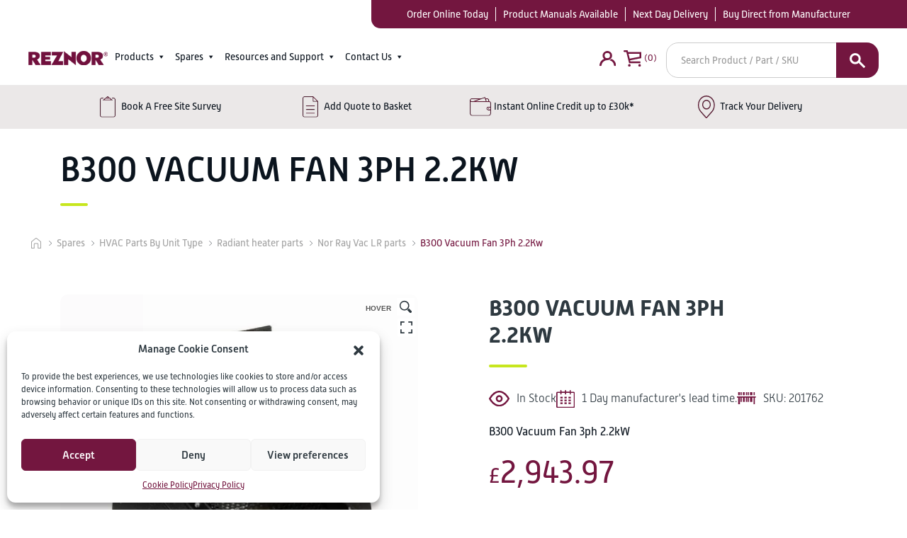

--- FILE ---
content_type: text/html; charset=UTF-8
request_url: https://www.reznor.co.uk/product/b300-vacuum-fan-3ph-2-2kw/
body_size: 34294
content:
<!doctype html><html lang="en-GB"><head><meta http-equiv="Content-Type" content="text/html; charset=utf-8"><meta name="viewport" content="width=device-width, initial-scale=1.0, maximum-scale=1.0, user-scalable=no" /><meta name='robots' content='index, follow, max-image-preview:large, max-snippet:-1, max-video-preview:-1' />  <script data-cfasync="false" data-pagespeed-no-defer>var gtm4wp_datalayer_name = "dataLayer";
	var dataLayer = dataLayer || [];
	const gtm4wp_use_sku_instead = 1;
	const gtm4wp_currency = 'GBP';
	const gtm4wp_product_per_impression = 10;
	const gtm4wp_clear_ecommerce = false;</script> <link media="all" href="https://www.reznor.co.uk/wp-content/cache/autoptimize/css/autoptimize_b8752484f7048935d87827c6f85f556e.css" rel="stylesheet"><link media="only screen and (max-width: 768px)" href="https://www.reznor.co.uk/wp-content/cache/autoptimize/css/autoptimize_645e25746732f92ab8912b8a07744c57.css" rel="stylesheet"><title>B300 Vacuum Fan 3Ph 2.2Kw - REZNOR Online</title><link rel="canonical" href="https://www.reznor.co.uk/product/b300-vacuum-fan-3ph-2-2kw/" /><meta property="og:locale" content="en_GB" /><meta property="og:type" content="article" /><meta property="og:title" content="B300 Vacuum Fan 3Ph 2.2Kw - REZNOR Online" /><meta property="og:description" content="B300 Vacuum Fan 3ph 2.2kW" /><meta property="og:url" content="https://www.reznor.co.uk/product/b300-vacuum-fan-3ph-2-2kw/" /><meta property="og:site_name" content="REZNOR Online" /><meta property="article:modified_time" content="2026-01-23T23:12:05+00:00" /><meta property="og:image" content="https://www.reznor.co.uk/wp-content/uploads/2022/10/201762.jpg" /><meta property="og:image:width" content="450" /><meta property="og:image:height" content="450" /><meta property="og:image:type" content="image/jpeg" /><meta name="twitter:card" content="summary_large_image" /> <script type="application/ld+json" class="yoast-schema-graph">{"@context":"https://schema.org","@graph":[{"@type":"WebPage","@id":"https://www.reznor.co.uk/product/b300-vacuum-fan-3ph-2-2kw/","url":"https://www.reznor.co.uk/product/b300-vacuum-fan-3ph-2-2kw/","name":"B300 Vacuum Fan 3Ph 2.2Kw - REZNOR Online","isPartOf":{"@id":"https://reznor.co.uk/#website"},"primaryImageOfPage":{"@id":"https://www.reznor.co.uk/product/b300-vacuum-fan-3ph-2-2kw/#primaryimage"},"image":{"@id":"https://www.reznor.co.uk/product/b300-vacuum-fan-3ph-2-2kw/#primaryimage"},"thumbnailUrl":"https://www.reznor.co.uk/wp-content/uploads/2022/10/201762.jpg","datePublished":"2019-12-20T21:47:34+00:00","dateModified":"2026-01-23T23:12:05+00:00","breadcrumb":{"@id":"https://www.reznor.co.uk/product/b300-vacuum-fan-3ph-2-2kw/#breadcrumb"},"inLanguage":"en-GB","potentialAction":[{"@type":"ReadAction","target":["https://www.reznor.co.uk/product/b300-vacuum-fan-3ph-2-2kw/"]}]},{"@type":"ImageObject","inLanguage":"en-GB","@id":"https://www.reznor.co.uk/product/b300-vacuum-fan-3ph-2-2kw/#primaryimage","url":"https://www.reznor.co.uk/wp-content/uploads/2022/10/201762.jpg","contentUrl":"https://www.reznor.co.uk/wp-content/uploads/2022/10/201762.jpg","width":450,"height":450},{"@type":"BreadcrumbList","@id":"https://www.reznor.co.uk/product/b300-vacuum-fan-3ph-2-2kw/#breadcrumb","itemListElement":[{"@type":"ListItem","position":1,"name":"Home","item":"https://www.reznor.co.uk/"},{"@type":"ListItem","position":2,"name":"Shop","item":"https://www.reznor.co.uk/shop/"},{"@type":"ListItem","position":3,"name":"B300 Vacuum Fan 3Ph 2.2Kw"}]},{"@type":"WebSite","@id":"https://reznor.co.uk/#website","url":"https://reznor.co.uk/","name":"REZNOR Online","description":"The UK&#039;s trusted HVAC supplier for 130 years!","publisher":{"@id":"https://reznor.co.uk/#organization"},"potentialAction":[{"@type":"SearchAction","target":{"@type":"EntryPoint","urlTemplate":"https://reznor.co.uk/?s={search_term_string}"},"query-input":"required name=search_term_string"}],"inLanguage":"en-GB"},{"@type":"Organization","@id":"https://reznor.co.uk/#organization","name":"Empress HVAC","url":"https://reznor.co.uk/","logo":{"@type":"ImageObject","inLanguage":"en-GB","@id":"https://reznor.co.uk/#/schema/logo/image/","url":"https://www.reznor.co.uk/wp-content/uploads/2019/12/empress_logo_email.png","contentUrl":"https://www.reznor.co.uk/wp-content/uploads/2019/12/empress_logo_email.png","width":238,"height":109,"caption":"Empress HVAC"},"image":{"@id":"https://reznor.co.uk/#/schema/logo/image/"}}]}</script> <link rel='dns-prefetch' href='//use.typekit.net' /><link rel="alternate" type="application/rss+xml" title="REZNOR Online &raquo; Feed" href="https://www.reznor.co.uk/feed/" /><link rel='stylesheet' id='megamenu-css' href='https://www.reznor.co.uk/wp-content/uploads/maxmegamenu/style.css?ver=0.0.1' type='text/css' media='all' /><link rel='stylesheet' id='dashicons-css' href='https://www.reznor.co.uk/wp-includes/css/dashicons.min.css?ver=0.0.1' type='text/css' media='all' /><link rel='stylesheet' id='tablet-gothic-font-style-css' href='https://use.typekit.net/zah7ecr.css?ver=6.3.7' type='text/css' media='all' /> <script type='text/javascript' src='https://www.reznor.co.uk/wp-includes/js/jquery/jquery.min.js?ver=3.7.0' id='jquery-core-js'></script> <script type='text/javascript' id='woof-husky-js-extra'>var woof_husky_txt = {"ajax_url":"https:\/\/www.reznor.co.uk\/wp-admin\/admin-ajax.php","plugin_uri":"https:\/\/www.reznor.co.uk\/wp-content\/plugins\/woocommerce-products-filter\/ext\/by_text\/","loader":"https:\/\/www.reznor.co.uk\/wp-content\/plugins\/woocommerce-products-filter\/ext\/by_text\/assets\/img\/ajax-loader.gif","not_found":"Nothing found!","prev":"Prev","next":"Next","site_link":"https:\/\/www.reznor.co.uk","default_data":{"placeholder":"Search in product name or description","behavior":"title_or_content_or_excerpt","search_by_full_word":"0","autocomplete":1,"how_to_open_links":"0","taxonomy_compatibility":"0","sku_compatibility":"1","custom_fields":"","search_desc_variant":"0","view_text_length":"10","min_symbols":"3","max_posts":"10","image":"","notes_for_customer":"","template":"","max_open_height":"300","page":0}};</script> <link rel="https://api.w.org/" href="https://www.reznor.co.uk/wp-json/" /><link rel="alternate" type="application/json" href="https://www.reznor.co.uk/wp-json/wp/v2/product/1709" /><link rel="EditURI" type="application/rsd+xml" title="RSD" href="https://www.reznor.co.uk/xmlrpc.php?rsd" /><link rel='shortlink' href='https://www.reznor.co.uk/?p=1709' /><link rel="alternate" type="application/json+oembed" href="https://www.reznor.co.uk/wp-json/oembed/1.0/embed?url=https%3A%2F%2Fwww.reznor.co.uk%2Fproduct%2Fb300-vacuum-fan-3ph-2-2kw%2F" /><link rel="alternate" type="text/xml+oembed" href="https://www.reznor.co.uk/wp-json/oembed/1.0/embed?url=https%3A%2F%2Fwww.reznor.co.uk%2Fproduct%2Fb300-vacuum-fan-3ph-2-2kw%2F&#038;format=xml" />  <script data-cfasync="false" data-pagespeed-no-defer>var dataLayer_content = {"visitorLoginState":"logged-out","visitorType":"visitor-logged-out","visitorEmail":"","visitorEmailHash":"","visitorRegistrationDate":"","visitorUsername":"","pagePostType":"product","pagePostType2":"single-product","pagePostAuthor":"Empress Admin","browserName":"","browserVersion":"","browserEngineName":"","browserEngineVersion":"","osName":"","osVersion":"","deviceType":"bot","deviceManufacturer":"","deviceModel":"","customerTotalOrders":0,"customerTotalOrderValue":0,"customerFirstName":"","customerLastName":"","customerBillingFirstName":"","customerBillingLastName":"","customerBillingCompany":"","customerBillingAddress1":"","customerBillingAddress2":"","customerBillingCity":"","customerBillingState":"","customerBillingPostcode":"","customerBillingCountry":"","customerBillingEmail":"","customerBillingEmailHash":"","customerBillingPhone":"","customerShippingFirstName":"","customerShippingLastName":"","customerShippingCompany":"","customerShippingAddress1":"","customerShippingAddress2":"","customerShippingCity":"","customerShippingState":"","customerShippingPostcode":"","customerShippingCountry":"","cartContent":{"totals":{"applied_coupons":[],"discount_total":0,"subtotal":0,"total":0},"items":[]},"productRatingCounts":[],"productAverageRating":0,"productReviewCount":0,"productType":"simple","productIsVariable":0};
	dataLayer.push( dataLayer_content );</script> <script data-cfasync="false">(function(w,d,s,l,i){w[l]=w[l]||[];w[l].push({'gtm.start':
new Date().getTime(),event:'gtm.js'});var f=d.getElementsByTagName(s)[0],
j=d.createElement(s),dl=l!='dataLayer'?'&l='+l:'';j.async=true;j.src=
'//www.googletagmanager.com/gtm.js?id='+i+dl;f.parentNode.insertBefore(j,f);
})(window,document,'script','dataLayer','GTM-M6WCBFF');</script>  <noscript><style>.woocommerce-product-gallery{ opacity: 1 !important; }</style></noscript><link rel="icon" href="https://www.reznor.co.uk/wp-content/uploads/2023/10/cropped-reznorfavicon-32x32.png" sizes="32x32" /><link rel="icon" href="https://www.reznor.co.uk/wp-content/uploads/2023/10/cropped-reznorfavicon-192x192.png" sizes="192x192" /><link rel="apple-touch-icon" href="https://www.reznor.co.uk/wp-content/uploads/2023/10/cropped-reznorfavicon-180x180.png" /><meta name="msapplication-TileImage" content="https://www.reznor.co.uk/wp-content/uploads/2023/10/cropped-reznorfavicon-270x270.png" /><link rel="stylesheet" href="https://use.typekit.net/qoa0wki.css"></head><body class="product-template-default single single-product postid-1709 theme-empress woocommerce woocommerce-page woocommerce-no-js mega-menu-main-menu mega-menu-mobile-menu mega-menu-testing-menu"><header class="header-part"><div class='top-header-full-width'><div class="container ultrawide-container"><div class="flex-row"><div class='language-select'></div><div class="usp-bar-block"><div class='usp-bar carmineredbg whitetext'><div class='usp-entry'><a href="/product-category/unit/">Order Online Today</a></div><div class='usp-entry'><a href="/product-literature/">Product Manuals Available</a></div><div class='usp-entry'><a href="/delivery-returns/">Next Day Delivery</a></div><div class='usp-entry'><a href="/product-category/spares/">Buy Direct from Manufacturer</a></div></div></div></div></div></div><div class="header-center-part"><div class='container ultrawide-container'><div class='flex-row main-menu-line'><div class='nav-menu-block'><div class="logo"> <a href="https://www.reznor.co.uk"><img class='header-logo' src="/wp-content/uploads/2023/08/reznor-with-r-transparent-tiny.png" alt="REZNOR ONLINE - Your source for all things HVAC!"></a></div><div class='hidebelow1199'><div id="mega-menu-wrap-main-menu" class="mega-menu-wrap"><div class="mega-menu-toggle"><div class="mega-toggle-blocks-left"><div class='mega-toggle-block mega-menu-toggle-block mega-toggle-block-1' id='mega-toggle-block-1' tabindex='0'><span class='mega-toggle-label' role='button' aria-expanded='false'><span class='mega-toggle-label-closed'>MENU</span><span class='mega-toggle-label-open'>MENU</span></span></div></div><div class="mega-toggle-blocks-center"></div><div class="mega-toggle-blocks-right"></div></div><ul id="mega-menu-main-menu" class="mega-menu max-mega-menu mega-menu-horizontal mega-no-js" data-event="hover_intent" data-effect="fade_up" data-effect-speed="200" data-effect-mobile="disabled" data-effect-speed-mobile="0" data-mobile-force-width="body" data-second-click="go" data-document-click="collapse" data-vertical-behaviour="standard" data-breakpoint="1199" data-unbind="true" data-mobile-state="collapse_all" data-hover-intent-timeout="300" data-hover-intent-interval="100" data-overlay-desktop="false" data-overlay-mobile="false"><li class='mega-menu-item mega-menu-item-type-taxonomy mega-menu-item-object-product_cat mega-menu-item-has-children mega-align-bottom-left mega-menu-tabbed mega-menu-megamenu mega-menu-item-51993' id='mega-menu-item-51993'><a class="mega-menu-link" href="https://www.reznor.co.uk/product-category/unit/" aria-haspopup="true" aria-expanded="false" tabindex="0">Products<span class="mega-indicator"></span></a><ul class="mega-sub-menu"><li class='mega-menu-item mega-menu-item-type-taxonomy mega-menu-item-object-product_cat mega-menu-item-has-children mega-menu-megamenu mega-has-description mega-menu-item-51994' id='mega-menu-item-51994'><a class="mega-menu-link" href="https://www.reznor.co.uk/product-category/unit/air-curtains/"><span class="mega-description-group"><span class="mega-menu-title">Air Curtains</span><span class="mega-menu-description">The over door heaters are an ideal choice for retail or commercial premises, where footfall levels are constantly changing. It’s vital for businesses in the retail or hospitality industry to provide a comfortable environment for customers and employees alike; ensuring a positive workplace and happy customers. We provide a variety of air curtain heaters which include: • Ambient (non-heated) • Electric heating • Low temperature hot water heating As well as a range of sizes and mounting options for larger or smaller openings. Does your premises have frequently opening doorways? Are you struggling to maintain temperatures and energy consumption? Air curtain heaters are designed for discreet positioning in a suspended ceiling or recessed in doorways of retail commercial premises. They create comfortable conditions by providing a powerful down-flow of heated ambient air, reducing heat loss and improving air quality. Over door air curtains are a cost-effective solution, as they compliment existing heating systems by reducing the amount of energy needed to heat your premises. In addition, over door heaters can also reduce outdoor contaminants from entering the premises such as dust or insects, being an all-round effective choice of heating solution. Choose from the following options of reliable air curtains…</span></span><span class="mega-indicator"></span></a><ul class="mega-sub-menu"><li class='mega-menu-row' id='mega-menu-51994-0'><ul class="mega-sub-menu"><li class='mega-menu-column mega-menu-columns-12-of-12' id='mega-menu-51994-0-0'><ul class="mega-sub-menu"><li class='mega-menu-item mega-menu-item-type-widget widget_custom_html mega-menu-item-custom_html-2' id='mega-menu-item-custom_html-2'><div class="textwidget custom-html-widget"><h4> <a href='/product-category/unit/air-curtains/'>Air Curtains</a></h4><hr class='mega-menu-hr'/></div></li><li class='mega-menu-item mega-menu-item-type-widget widget_custom_html mega-menu-item-custom_html-3' id='mega-menu-item-custom_html-3'><div class="textwidget custom-html-widget"><div class='menu_product_block_wrapper menu_products_long'><div class='menu_product_block'><a href='https://www.reznor.co.uk/product/ab-industrial-air-curtains/' class='menu_product menu_product_1'><div class='menu_product_image'><img src='https://www.reznor.co.uk/wp-content/uploads/2023/10/New-Ambient-AB-225-e1759143723970-150x150.jpg'/></div><h6>AB Industrial Air Curtains</h6></a><a href='https://www.reznor.co.uk/product/acr-mini-commercial-air-curtains/' class='menu_product menu_product_2'><div class='menu_product_image'><img src='https://www.reznor.co.uk/wp-content/uploads/2023/10/ACRMINI-600WHITE-BACKGROUND-150x150.jpg'/></div><h6>AC Mini commercial Air Curtains</h6></a><a href='https://www.reznor.co.uk/product/acr-acr-mini-commercial-air-curtains/' class='menu_product menu_product_3'><div class='menu_product_image'><img src='https://www.reznor.co.uk/wp-content/uploads/2023/10/ACRMINI-WHITE-BACKGROUND-150x150.jpg'/></div><h6>ACR mini commercial Air Curtains</h6></a><a href='https://www.reznor.co.uk/product/guardian-commercial-air-curtains/' class='menu_product menu_product_4'><div class='menu_product_image'><img src='https://www.reznor.co.uk/wp-content/uploads/2023/10/000_0052-2-150x150.png'/></div><h6>Guardian Recessed Air Curtains</h6></a><a href='https://www.reznor.co.uk/product/guardian-surface-mounted-air-curtains/' class='menu_product menu_product_5'><div class='menu_product_image'><img src='https://www.reznor.co.uk/wp-content/uploads/1970/01/Guardian-wall-mounted_50_1_50-150x150.png'/></div><h6>Guardian Surface Mounted Air Curtains</h6></a><a href='https://www.reznor.co.uk/product/act-commercial-air-curtains/' class='menu_product menu_product_6'><div class='menu_product_image'><img src='https://www.reznor.co.uk/wp-content/uploads/1970/01/ACT-WHITE-BACKGROUND-150x150.jpg'/></div><h6>ACT Commercial Air Curtains</h6></a></div><div class='menu_product_block_after'><a class='carmineredbutton' style='border-radius:10px; padding:10px 15px; color: white;' href='/product-category/unit/air-curtains'>See all products in this category</a></div></div></div></li></ul></li></ul></li></ul></li><li class='mega-menu-item mega-menu-item-type-taxonomy mega-menu-item-object-product_cat mega-menu-item-has-children mega-menu-megamenu mega-has-description mega-menu-item-51995' id='mega-menu-item-51995'><a class="mega-menu-link" href="https://www.reznor.co.uk/product-category/unit/cabinet-heaters/"><span class="mega-description-group"><span class="mega-menu-title">Cabinet Heaters</span><span class="mega-menu-description">Are you looking for efficient, cost-effective floor standing heaters? Our floor standing heaters combine innovative design with proven heat exchanger technology to provide a high efficiency cost effective and durable range. Perfect for large industrial spaces, the units may be specific for either free blowing applications or for use with ductwork. Gain significant fuel savings and experience the difference We provide a range of heaters including: • Natural Gas (G20), Propane (G31) or Oil fired in both 35-sec grade and Kerosene oil • High efficiency condensing versions are available for all natural gas fired models Choose from the following options of floor standing heaters on this page</span></span><span class="mega-indicator"></span></a><ul class="mega-sub-menu"><li class='mega-menu-row' id='mega-menu-51995-0'><ul class="mega-sub-menu"><li class='mega-menu-column mega-menu-columns-12-of-12' id='mega-menu-51995-0-0'><ul class="mega-sub-menu"><li class='mega-menu-item mega-menu-item-type-widget widget_custom_html mega-menu-item-custom_html-4' id='mega-menu-item-custom_html-4'><div class="textwidget custom-html-widget"><h4> <a href='/product-category/unit/cabinet-heaters/'>Cabinet Heaters</a></h4><hr class='mega-menu-hr'/></div></li><li class='mega-menu-item mega-menu-item-type-widget widget_custom_html mega-menu-item-custom_html-5' id='mega-menu-item-custom_html-5'><div class="textwidget custom-html-widget"><div class='menu_product_block_wrapper menu_products_long'><div class='menu_product_block'><a href='https://www.reznor.co.uk/product/comet-cabinet-heaters/' class='menu_product menu_product_1'><div class='menu_product_image'><img src='https://www.reznor.co.uk/wp-content/uploads/1970/01/COMET-PIC-2-150x150.png'/></div><h6>COMET+ Cabinet Heaters</h6></a><a href='https://www.reznor.co.uk/product/comet-cabinet-heaters-high-efficiency/' class='menu_product menu_product_2'><div class='menu_product_image'><img src='https://www.reznor.co.uk/wp-content/uploads/1970/01/COMET-PIC-2-150x150.png'/></div><h6>COMET+ Cabinet Heaters HIGH efficiency</h6></a></div><div class='menu_product_block_after'><a class='carmineredbutton' style='border-radius:10px; padding:10px 15px; color: white;' href='/product-category/unit/cabinet-heaters'>See all products in this category</a></div></div></div></li></ul></li></ul></li></ul></li><li class='mega-menu-item mega-menu-item-type-taxonomy mega-menu-item-object-product_cat mega-menu-item-has-children mega-menu-megamenu mega-has-description mega-menu-item-51996' id='mega-menu-item-51996'><a class="mega-menu-link" href="https://www.reznor.co.uk/product-category/unit/destratification-fans/"><span class="mega-description-group"><span class="mega-menu-title">Destratification Fans</span><span class="mega-menu-description">Are you looking to reduce heat loss in your large, open premises? Installing destratification fans are an ideal choice for recycling heat which is lost in high ceiling areas, thus significantly reducing your heating energy bills. Destratification fans reverse the natural convection process, recirculating warm air back to working level. Air Mix high induction air distribution systems provide even distribution of heat across large areas. Destratification fans for industrial and commercial buildings Our destratification fans are perfect for large industrial buildings such as warehousing and workshops, where lots of heat escapes to the tall ceilings. Our products compliment traditional heating systems where keeping warm air at low level can be problematic. The key benefits include: • Reduction of fuel usage up to 15% • Reduced pre-heat time • Improved comfort level for occupants Choose from the following options of destratification and air induction fans on this page</span></span><span class="mega-indicator"></span></a><ul class="mega-sub-menu"><li class='mega-menu-row' id='mega-menu-51996-0'><ul class="mega-sub-menu"><li class='mega-menu-column mega-menu-columns-12-of-12' id='mega-menu-51996-0-0'><ul class="mega-sub-menu"><li class='mega-menu-item mega-menu-item-type-widget widget_custom_html mega-menu-item-custom_html-6' id='mega-menu-item-custom_html-6'><div class="textwidget custom-html-widget"><h4> <a href='/product-category/unit/destratification-fans/'>Destratification Fans</a></h4><hr class='mega-menu-hr'/></div></li><li class='mega-menu-item mega-menu-item-type-widget widget_custom_html mega-menu-item-custom_html-7' id='mega-menu-item-custom_html-7'><div class="textwidget custom-html-widget"><div class='menu_product_block_wrapper menu_products_long'><div class='menu_product_block'><a href='https://www.reznor.co.uk/product/destratification-fans/' class='menu_product menu_product_1'><div class='menu_product_image'><img src='https://www.reznor.co.uk/wp-content/uploads/2023/10/45-DS3-3_2-1-150x150.jpg'/></div><h6>Destratification Fans</h6></a></div><div class='menu_product_block_after'><a class='carmineredbutton' style='border-radius:10px; padding:10px 15px; color: white;' href='/product-category/unit/destratification-fans'>See all products in this category</a></div></div></div></li></ul></li></ul></li></ul></li><li class='mega-menu-item mega-menu-item-type-taxonomy mega-menu-item-object-product_cat mega-menu-item-has-children mega-menu-megamenu mega-has-description mega-menu-item-51997' id='mega-menu-item-51997'><a class="mega-menu-link" href="https://www.reznor.co.uk/product-category/spares/flue-and-accessories/"><span class="mega-description-group"><span class="mega-menu-title">Flue and Accessories</span><span class="mega-menu-description">Looking for flue and accessories for your heating systems? We have a large range of accessories for your HVAC solutions, including Flues, Flexible Gas Connectors, Service &#038; Installation kits and more. Looking for a particular HVAC part or spare? Then head over to our parts finder for a quick and easy purchase.</span></span><span class="mega-indicator"></span></a><ul class="mega-sub-menu"><li class='mega-menu-row' id='mega-menu-51997-0'><ul class="mega-sub-menu"><li class='mega-menu-column mega-menu-columns-12-of-12' id='mega-menu-51997-0-0'><ul class="mega-sub-menu"><li class='mega-menu-item mega-menu-item-type-widget widget_custom_html mega-menu-item-custom_html-8' id='mega-menu-item-custom_html-8'><div class="textwidget custom-html-widget"><h4> <a href='/product-category/spares/flue-and-accessories/'>Flue and Accessories</a></h4><hr class='mega-menu-hr'/></div></li><li class='mega-menu-item mega-menu-item-type-widget widget_custom_html mega-menu-item-custom_html-9' id='mega-menu-item-custom_html-9'><div class="textwidget custom-html-widget"><div class="menu_product_block_wrapper menu_products_long"><div class="menu_product_block"> <a href="https://www.reznor.co.uk/product-category/spares/flue-and-accessories/controls/" class="menu_product menu_product_1"><div class="menu_product_image"> <img style='width:150px;' src="https://www.reznor.co.uk/wp-content/uploads/2020/04/B-SC3ML-MZR.jpg" alt='Controls'></div><h6>Controls</h6> </a> <a href="https://www.reznor.co.uk/nova-energy-management-system/" class="menu_product menu_product_1"><div class="menu_product_image"> <img style='width:150px;' src="https://www.reznor.co.uk/wp-content/uploads/2023/11/nova.jpg" alt='Energy Management System'></div><h6>Energy Management System</h6> </a> <a href="https://www.reznor.co.uk/product-category/spares/flue-and-accessories/flexible-gas-connectors/" class="menu_product menu_product_1"><div class="menu_product_image"> <img style='width:150px;' src="https://www.reznor.co.uk/wp-content/uploads/2020/04/6500-1.jpg" alt='Flexible Gas Connectors'></div><h6>Flexible Gas Connectors</h6> </a> <a href="https://www.reznor.co.uk/product-category/spares/flue-and-accessories/flue/" class="menu_product menu_product_1"><div class="menu_product_image"> <img style='width:150px;' src="https://www.reznor.co.uk/wp-content/uploads/2022/08/FLUE-9-scaled.jpg" alt='Flue'></div><h6>Flue</h6> </a> <a href="https://www.reznor.co.uk/product-category/spares/flue-and-accessories/installation-kits/" class="menu_product menu_product_1"><div class="menu_product_image"> <img style='width:150px;' src="https://www.reznor.co.uk/wp-content/uploads/2023/09/IK-WA-V-C.jpg" alt='Installation Kits'></div><h6>Installation Kits</h6> </a> <a href="https://www.reznor.co.uk/product-category/spares/flue-and-accessories/service-kits/" class="menu_product menu_product_1"><div class="menu_product_image"> <img style='width:150px;' src="https://www.reznor.co.uk/wp-content/uploads/2022/12/3.jpg" alt='Service Kits'></div><h6>Service Kits</h6> </a></div><div class="menu_product_block_after"> <a class="carmineredbutton" style="border-radius:10px; padding:10px 15px; color: white;" href="https://www.reznor.co.uk/product-category/spares/flue-and-accessories/">See all products in this category</a></div></div></div></li></ul></li></ul></li></ul></li><li class='mega-menu-item mega-menu-item-type-taxonomy mega-menu-item-object-product_cat mega-menu-item-has-children mega-menu-megamenu mega-has-description mega-menu-item-51998' id='mega-menu-item-51998'><a class="mega-menu-link" href="https://www.reznor.co.uk/product-category/unit/heat-pumps/"><span class="mega-description-group"><span class="mega-menu-title">Heat Pumps</span><span class="mega-menu-description">Heat Pumps for Industrial and Commercial Premises LIRA air-to-air heat pumps are an ideal choice for commercial and industrial environments where year-round heating and cooling climate control is essential. Whether you manage a showroom, warehouse, or manufacturing facility, maintaining a comfortable and energy-efficient space is crucial—for both productivity and operational costs. We provide a range of LIRA heat pump solutions which include: • Free-blowing indoor units • Ducted indoor models • Cooling capacity up to 42 kW with an EER of 4.00 As well as systems suitable for a variety of building sizes and layout requirements. Are you looking for an efficient, reliable solution for both heating and cooling? LIRA heat pumps are designed with European climates in mind, offering reliable performance even in harsh winter conditions. With a variable-speed scroll compressor and advanced injection technology, the LIRA outdoor unit continues to operate efficiently in temperatures as low as -20°C. Being an air-to-air system, LIRA units exchange heat directly between outdoor and indoor components using refrigerant. This removes the need for hydraulic circuits—eliminating the risk of freezing and reducing thermal inertia—making it possible to quickly respond to changing temperature demands. Indoor units are engineered with low-noise fans to ensure a…</span></span><span class="mega-indicator"></span></a><ul class="mega-sub-menu"><li class='mega-menu-row' id='mega-menu-51998-0'><ul class="mega-sub-menu"><li class='mega-menu-column mega-menu-columns-12-of-12' id='mega-menu-51998-0-0'><ul class="mega-sub-menu"><li class='mega-menu-item mega-menu-item-type-widget widget_custom_html mega-menu-item-custom_html-10' id='mega-menu-item-custom_html-10'><div class="textwidget custom-html-widget"><h4> <a href='/product-category/unit/heat-pumps/'>Heat Pumps</a></h4><hr class='mega-menu-hr'/></div></li><li class='mega-menu-item mega-menu-item-type-widget widget_custom_html mega-menu-item-custom_html-11' id='mega-menu-item-custom_html-11'><div class="textwidget custom-html-widget"><div class='menu_product_block_wrapper menu_products_long'><div class='menu_product_block'><a href='https://www.reznor.co.uk/product/lira-industrial-air-to-air-heat-pump/' class='menu_product menu_product_1'><div class='menu_product_image'><img src='https://www.reznor.co.uk/wp-content/uploads/2025/04/LIRA-01-outdoor-unit-150x150.png'/></div><h6>LIRA industrial air to air heat pump</h6></a></div><div class='menu_product_block_after'><a class='carmineredbutton' style='border-radius:10px; padding:10px 15px; color: white;' href='/product-category/unit/heat-pumps'>See all products in this category</a></div></div></div></li></ul></li></ul></li></ul></li><li class='mega-menu-item mega-menu-item-type-taxonomy mega-menu-item-object-product_cat mega-menu-item-has-children mega-menu-megamenu mega-has-description mega-menu-item-51999' id='mega-menu-item-51999'><a class="mega-menu-link" href="https://www.reznor.co.uk/product-category/unit/heating-and-ventilation/"><span class="mega-description-group"><span class="mega-menu-title">Heating and Ventilation</span><span class="mega-menu-description">Reznor is a leading manufacturer and supplier of high-performance direct gas-fired heating and make-up air solutions, designed for industrial, commercial buildings. With unmatched engineering expertise, Reznor provides the perfect heating, ventilation, and air make-up solutions tailored to meet the specific requirements of any application. Our direct gas-fired technology has been widely adopted in various industries, including agriculture, food preparation, and industrial processes.   Custom Solutions for Every Application   At Reznor, we cater to the needs of end users, specifiers, and contractors by offering comprehensive services, including free site surveys and system designs, commissioning, and on-site technical support. Our expert team ensures that each project is backed by in-depth technical knowledge and a commitment to delivering the best possible solutions including ultra lox NOx gas fired heat modules, heating ventilation and cooling as well as direct/indirect fired systems Made bespoke, to suit every environment with a variety of fuel options including Natural Gas, LPG, Kerosene &#038; Oil*   Efficient Direct Gas-Fired Heating Technology   Direct gas-fired heating is a highly effective and cost-efficient method of space heating, particularly in open or large areas. This technology provides an optimal ventilation rate by gently pressurizing the building, ensuring a consistently fresh and…</span></span><span class="mega-indicator"></span></a><ul class="mega-sub-menu"><li class='mega-menu-row' id='mega-menu-51999-0'><ul class="mega-sub-menu"><li class='mega-menu-column mega-menu-columns-12-of-12' id='mega-menu-51999-0-0'><ul class="mega-sub-menu"><li class='mega-menu-item mega-menu-item-type-widget widget_custom_html mega-menu-item-custom_html-12' id='mega-menu-item-custom_html-12'><div class="textwidget custom-html-widget"><h4> <a href='/product-category/unit/heating-and-ventilation/'>Heating and Ventilation</a></h4><hr class='mega-menu-hr'/></div></li><li class='mega-menu-item mega-menu-item-type-widget widget_custom_html mega-menu-item-custom_html-13' id='mega-menu-item-custom_html-13'><div class="textwidget custom-html-widget"><div class='menu_product_block_wrapper menu_products_long'><div class='menu_product_block'><a href='https://www.reznor.co.uk/product/euro-t-heating-ventilation-and-cooling-unit/' class='menu_product menu_product_1'><div class='menu_product_image'><img src='https://www.reznor.co.uk/wp-content/uploads/2025/05/REZNOR-EURO-T-ASSEMBLEY-e1747121956574-150x150.png'/></div><h6>Euro T+ Heating,Ventilation and Cooling Unit</h6></a><a href='https://www.reznor.co.uk/product/rhc-gas-fired-heat-module/' class='menu_product menu_product_2'><div class='menu_product_image'><img src='https://www.reznor.co.uk/wp-content/uploads/2025/04/RHC-or-SUPERCELL-450-WMIH-2048x1492-1-150x150.png'/></div><h6>RHC+ Gas Fired Heat Module</h6></a><a href='https://www.reznor.co.uk/product/nordair-niche-direct-in-direct-gas-fired-heater-heating-ventilation/' class='menu_product menu_product_3'><div class='menu_product_image'><img src='https://www.reznor.co.uk/wp-content/uploads/2025/03/NordAir-Cutout-square-150x150.jpg'/></div><h6>Nordair Niche Direct/In-Direct Gas Fired Heater</h6></a></div><div class='menu_product_block_after'><a class='carmineredbutton' style='border-radius:10px; padding:10px 15px; color: white;' href='/product-category/unit/heating-and-ventilation'>See all products in this category</a></div></div></div></li></ul></li></ul></li></ul></li><li class='mega-menu-item mega-menu-item-type-taxonomy mega-menu-item-object-product_cat mega-menu-item-has-children mega-menu-megamenu mega-has-description mega-menu-item-52000' id='mega-menu-item-52000'><a class="mega-menu-link" href="https://www.reznor.co.uk/product-category/unit/plaque-heaters/"><span class="mega-description-group"><span class="mega-menu-title">Plaque Heaters</span><span class="mega-menu-description">Choose our range of electric and gas fired radiant plaque heaters, ideal for use in a wide range of applications You can utilise plaque heaters for safe and efficient heating in large, open spaces such as churches, sports halls and warehouses. As the heaters are unflued gas-fired, infrared heaters they are suitable for areas of high air filtration, high ceilings and spot heating. By choosing from our efficient range of plaque heaters you can gain key benefits such as: • Ceramic burner with maximum infrared radiation • Direct spark ignition • Stainless steel burner box and reflector design • User-friendly and low maintenance • Particular ranges can be paired with our SmartCom3 control panel Choose from the following options of radiant plaque heaters on this page</span></span><span class="mega-indicator"></span></a><ul class="mega-sub-menu"><li class='mega-menu-row' id='mega-menu-52000-0'><ul class="mega-sub-menu"><li class='mega-menu-column mega-menu-columns-12-of-12' id='mega-menu-52000-0-0'><ul class="mega-sub-menu"><li class='mega-menu-item mega-menu-item-type-widget widget_custom_html mega-menu-item-custom_html-14' id='mega-menu-item-custom_html-14'><div class="textwidget custom-html-widget"><h4> <a href='/product-category/unit/plaque-heaters/'>Plaque Heaters</a></h4><hr class='mega-menu-hr'/></div></li><li class='mega-menu-item mega-menu-item-type-widget widget_custom_html mega-menu-item-custom_html-15' id='mega-menu-item-custom_html-15'><div class="textwidget custom-html-widget"><div class='menu_product_block_wrapper menu_products_long'><div class='menu_product_block'><a href='https://www.reznor.co.uk/product/electric-radiant-plaque-heaters/' class='menu_product menu_product_1'><div class='menu_product_image'><img src='https://www.reznor.co.uk/wp-content/uploads/2023/08/QH30-1-1-150x150.jpg'/></div><h6>Electric Radiant Plaque Heaters</h6></a><a href='https://www.reznor.co.uk/product/radiant-plaque-heaters/' class='menu_product menu_product_2'><div class='menu_product_image'><img src='https://www.reznor.co.uk/wp-content/uploads/2023/10/SCR-ECO-WHITE-BACKGROUND-150x150.jpg'/></div><h6>Gas Fired Radiant Plaque Heaters</h6></a></div><div class='menu_product_block_after'><a class='carmineredbutton' style='border-radius:10px; padding:10px 15px; color: white;' href='/product-category/unit/plaque-heaters'>See all products in this category</a></div></div></div></li></ul></li></ul></li></ul></li><li class='mega-menu-item mega-menu-item-type-taxonomy mega-menu-item-object-product_cat mega-menu-item-has-children mega-menu-megamenu mega-has-description mega-menu-item-52001' id='mega-menu-item-52001'><a class="mega-menu-link" href="https://www.reznor.co.uk/product-category/unit/radiant-heaters/"><span class="mega-description-group"><span class="mega-menu-title">Radiant Heaters</span><span class="mega-menu-description">Are you looking for radiant tube heating for industrial and commercial buildings? Our range of high-efficiency radiant tube heaters deliver exceptional performance in terms of efficiency and reduction of energy costs. Ideal for large spaces, such as warehousing, factories or workshops, continuous radiant tube heating systems are specifically designed by our experienced in-house engineering team for the building it is required to heat. Why choose radiant heating systems? Reznor’s gas fired, propane and oil-fired radiant heaters provide targeted and instant coverage by directly heating objects and places to avoid heat wastage. Our Vision, Sonning &#038; Nor Ray Vac system deliver efficiency using infrared waves that provides consistent and uniform heat, regardless of if doors or shutters are open. Our high-quality manufacturing process and sourced materials provide a high degree of functionality and longevity within the product range. A range of electric and gas fired radiant heating in various configurations Our radiant tube heating range caters to all types of large open buildings, with key benefits such as: • Increases thermal efficiencies by up to 90% • Applications including areas of high air filtration, high ceilings and spot heating • Bespoke installation with experienced Reznor engineer team for more complex solutions…</span></span><span class="mega-indicator"></span></a><ul class="mega-sub-menu"><li class='mega-menu-row' id='mega-menu-52001-0'><ul class="mega-sub-menu"><li class='mega-menu-column mega-menu-columns-12-of-12' id='mega-menu-52001-0-0'><ul class="mega-sub-menu"><li class='mega-menu-item mega-menu-item-type-widget widget_custom_html mega-menu-item-custom_html-16' id='mega-menu-item-custom_html-16'><div class="textwidget custom-html-widget"><h4> <a href='/product-category/unit/radiant-heaters/'>Radiant Heaters</a></h4><hr class='mega-menu-hr'/></div></li><li class='mega-menu-item mega-menu-item-type-widget widget_custom_html mega-menu-item-custom_html-17' id='mega-menu-item-custom_html-17'><div class="textwidget custom-html-widget"><div class='menu_product_block_wrapper menu_products_long'><div class='menu_product_block'><a href='https://www.reznor.co.uk/product/bthe-btlhe-low-nox-radiant-gas-heaters-eu/' class='menu_product menu_product_1'><div class='menu_product_image'><img src='https://www.reznor.co.uk/wp-content/uploads/2025/08/Web-page-image-1-150x150.png'/></div><h6>BTHE/BTLHE Low NOx Radiant Gas Heaters – EU</h6></a><a href='https://www.reznor.co.uk/product/nor-ray-vac/' class='menu_product menu_product_2'><div class='menu_product_image'><img src='https://www.reznor.co.uk/wp-content/uploads/2024/05/Nor-Ray-Vac-150x150.png'/></div><h6>Nor-Ray-Vac Continuous Radiant Heaters</h6></a><a href='https://www.reznor.co.uk/product/sonning2-oha/' class='menu_product menu_product_3'><div class='menu_product_image'><img src='https://www.reznor.co.uk/wp-content/uploads/2023/10/Radiant-Sonning-1-150x150.jpg'/></div><h6>Sonning2 OHA Continuous Radiant Heaters</h6></a><a href='https://www.reznor.co.uk/product/radiant-tube-heaters/' class='menu_product menu_product_4'><div class='menu_product_image'><img src='https://www.reznor.co.uk/wp-content/uploads/2023/10/Reznor-Vision-or-VS-Parts-1-150x150.jpg'/></div><h6>Vision Overhead Radiant U-Tube Heaters</h6></a><a href='https://www.reznor.co.uk/product/radiant-tube-heaters-33/' class='menu_product menu_product_5'><div class='menu_product_image'><img src='https://www.reznor.co.uk/wp-content/uploads/1970/01/Radiant-VSLI-3-1-150x150.jpg'/></div><h6>Vision Overhead Radiant Single Linear Heaters</h6></a><a href='https://www.reznor.co.uk/product/vision-overhead-radiant-double-linear-heaters/' class='menu_product menu_product_6'><div class='menu_product_image'><img src='https://www.reznor.co.uk/wp-content/uploads/1970/01/Radiant-VSDL-1-150x150.jpg'/></div><h6>Vision Overhead Radiant Double Linear Heaters</h6></a></div><div class='menu_product_block_after'><a class='carmineredbutton' style='border-radius:10px; padding:10px 15px; color: white;' href='/product-category/unit/radiant-heaters'>See all products in this category</a></div></div></div></li></ul></li></ul></li></ul></li><li class='mega-menu-item mega-menu-item-type-taxonomy mega-menu-item-object-product_cat mega-menu-item-has-children mega-menu-megamenu mega-has-description mega-menu-item-52002' id='mega-menu-item-52002'><a class="mega-menu-link" href="https://www.reznor.co.uk/product-category/unit/warm-air-unit-heaters/"><span class="mega-description-group"><span class="mega-menu-title">Warm Air Unit Heaters</span><span class="mega-menu-description">Choose our efficient warm air heaters for industrial and commercial buildings Warm air unit heaters are a viable, sustainable option for large buildings such as warehouses and industrial workshops – providing a comfortable environment for all. Suspended gas fired and electric unit heaters are a technically advanced range of warm air heaters – designed to deliver outstanding energy efficiency, performance and economy for reduced operating and life cycle costs. Our range of warm air heating can bring cost-saving benefits By choosing one of our unit heaters, you can achieve the following: • Up to 35% energy saving on replacement heaters (RHeco units) • Long life expectancy • Easy installation and maintenance Choose from the following options of heaters on this page</span></span><span class="mega-indicator"></span></a><ul class="mega-sub-menu"><li class='mega-menu-row' id='mega-menu-52002-0'><ul class="mega-sub-menu"><li class='mega-menu-column mega-menu-columns-12-of-12' id='mega-menu-52002-0-0'><ul class="mega-sub-menu"><li class='mega-menu-item mega-menu-item-type-widget widget_custom_html mega-menu-item-custom_html-18' id='mega-menu-item-custom_html-18'><div class="textwidget custom-html-widget"><h4> <a href='/product-category/unit/warm-air-unit-heaters/'>Warm Air Unit Heaters</a></h4><hr class='mega-menu-hr'/></div></li><li class='mega-menu-item mega-menu-item-type-widget widget_custom_html mega-menu-item-custom_html-19' id='mega-menu-item-custom_html-19'><div class="textwidget custom-html-widget"><div class='menu_product_block_wrapper menu_products_long'><div class='menu_product_block'><a href='https://www.reznor.co.uk/product/electric-warm-air-unit-heaters/' class='menu_product menu_product_1'><div class='menu_product_image'><img src='https://www.reznor.co.uk/wp-content/uploads/2024/08/000_0002-150x150.jpg'/></div><h6>e+ Electric Warm Air Unit Heaters</h6></a><a href='https://www.reznor.co.uk/product/rheco-warm-air-heaters/' class='menu_product menu_product_2'><div class='menu_product_image'><img src='https://www.reznor.co.uk/wp-content/uploads/2023/10/ULSA-front-1-scaled-1-150x150.jpg'/></div><h6>Rheco Warm Air Heaters</h6></a><a href='https://www.reznor.co.uk/product/photon-warm-air-heaters/' class='menu_product menu_product_3'><div class='menu_product_image'><img src='https://www.reznor.co.uk/wp-content/uploads/2023/10/Photon-Turned-to-right-150x150.png'/></div><h6>Photon Warm Air Heaters</h6></a></div><div class='menu_product_block_after'><a class='carmineredbutton' style='border-radius:10px; padding:10px 15px; color: white;' href='/product-category/unit/warm-air-unit-heaters'>See all products in this category</a></div></div></div></li></ul></li></ul></li></ul></li></ul></li><li class='mega-menu-item mega-menu-item-type-taxonomy mega-menu-item-object-product_cat mega-current-product-ancestor mega-current-menu-parent mega-current-product-parent mega-menu-item-has-children mega-align-bottom-left mega-menu-tabbed mega-menu-megamenu mega-menu-item-52003' id='mega-menu-item-52003'><a class="mega-menu-link" href="https://www.reznor.co.uk/product-category/spares/" aria-haspopup="true" aria-expanded="false" tabindex="0">Spares<span class="mega-indicator"></span></a><ul class="mega-sub-menu"><li class='mega-menu-item mega-menu-item-type-post_type mega-menu-item-object-page mega-menu-megamenu mega-menu-item-52006' id='mega-menu-item-52006'><a class="mega-menu-link" href="https://www.reznor.co.uk/resource-and-support/digital-tools/parts-finder/">Parts Finder</a></li><li class='mega-menu-item mega-menu-item-type-taxonomy mega-menu-item-object-product_cat mega-current-product-ancestor mega-current-menu-parent mega-current-product-parent mega-menu-item-has-children mega-menu-megamenu mega-has-icon mega-icon-left mega-menu-item-52007' id='mega-menu-item-52007'><a class="mega-custom-icon mega-menu-link" href="https://www.reznor.co.uk/product-category/spares/hvac-spares-by-brand/reznor/" aria-label="Reznor"><span class="mega-indicator"></span></a><ul class="mega-sub-menu"><li class='mega-menu-row' id='mega-menu-52007-0'><ul class="mega-sub-menu"><li class='mega-menu-column mega-menu-columns-12-of-12' id='mega-menu-52007-0-0'><ul class="mega-sub-menu"><li class='mega-menu-item mega-menu-item-type-widget widget_media_image mega-menu-item-media_image-2' id='mega-menu-item-media_image-2'><a href="https://www.reznor.co.uk/product-category/spares/hvac-spares-by-brand/reznor/"><img width="209" height="20" src="https://www.reznor.co.uk/wp-content/uploads/2025/11/reznorwide.png" class="image wp-image-52111  attachment-full size-full" alt="" decoding="async" style="max-width: 100%; height: auto;" srcset="https://www.reznor.co.uk/wp-content/uploads/2025/11/reznorwide.png 209w, https://www.reznor.co.uk/wp-content/uploads/2025/11/reznorwide-64x6.png 64w" sizes="(max-width: 209px) 100vw, 209px" /></a></li></ul></li></ul></li><li class='mega-menu-row' id='mega-menu-52007-1'><ul class="mega-sub-menu"><li class='mega-menu-column mega-menu-columns-2-of-12' id='mega-menu-52007-1-0'><ul class="mega-sub-menu"><li class='mega-menu-item mega-menu-item-type-taxonomy mega-menu-item-object-product_cat mega-menu-columns-1-of-6 mega-menu-item-52101' id='mega-menu-item-52101'><a class="mega-menu-link" href="https://www.reznor.co.uk/product-category/spares/hvac-spares-by-brand/reznor/reznor-e-parts/">Reznor e+ Parts</a></li><li class='mega-menu-item mega-menu-item-type-taxonomy mega-menu-item-object-product_cat mega-menu-columns-1-of-6 mega-menu-item-52102' id='mega-menu-item-52102'><a class="mega-menu-link" href="https://www.reznor.co.uk/product-category/spares/hvac-spares-by-brand/reznor/reznor-euro-c4000s-parts/">Reznor Euro C4000S Parts</a></li><li class='mega-menu-item mega-menu-item-type-taxonomy mega-menu-item-object-product_cat mega-menu-columns-1-of-6 mega-menu-item-52103' id='mega-menu-item-52103'><a class="mega-menu-link" href="https://www.reznor.co.uk/product-category/spares/hvac-spares-by-brand/reznor/reznor-euro-h30000-parts/">Reznor Euro H30000 Parts</a></li><li class='mega-menu-item mega-menu-item-type-taxonomy mega-menu-item-object-product_cat mega-menu-columns-1-of-6 mega-menu-item-52009' id='mega-menu-item-52009'><a class="mega-menu-link" href="https://www.reznor.co.uk/product-category/spares/hvac-spares-by-brand/reznor/reznor-lcsa-lcbd-parts/">Reznor LCSA/LCBD Parts</a></li><li class='mega-menu-item mega-menu-item-type-taxonomy mega-menu-item-object-product_cat mega-menu-columns-1-of-6 mega-menu-item-52010' id='mega-menu-item-52010'><a class="mega-menu-link" href="https://www.reznor.co.uk/product-category/spares/hvac-spares-by-brand/reznor/reznor-ml-parts/">Reznor ML Parts</a></li><li class='mega-menu-item mega-menu-item-type-taxonomy mega-menu-item-object-product_cat mega-menu-columns-1-of-6 mega-menu-item-52012' id='mega-menu-item-52012'><a class="mega-menu-link" href="https://www.reznor.co.uk/product-category/spares/hvac-spares-by-brand/reznor/reznor-ouh-ouha-ouhc-ouhe-a-parts/">Reznor OUH/OUHA/OUHC/OUHE-A Parts</a></li><li class='mega-menu-item mega-menu-item-type-taxonomy mega-menu-item-object-product_cat mega-menu-columns-1-of-6 mega-menu-clear mega-menu-item-52013' id='mega-menu-item-52013'><a class="mega-menu-link" href="https://www.reznor.co.uk/product-category/spares/hvac-spares-by-brand/reznor/reznor-photon-parts/">Reznor Photon Parts</a></li><li class='mega-menu-item mega-menu-item-type-taxonomy mega-menu-item-object-product_cat mega-menu-columns-1-of-6 mega-menu-item-52015' id='mega-menu-item-52015'><a class="mega-menu-link" href="https://www.reznor.co.uk/product-category/spares/hvac-spares-by-brand/reznor/reznor-reflex-parts/">Reznor Reflex Parts</a></li><li class='mega-menu-item mega-menu-item-type-taxonomy mega-menu-item-object-product_cat mega-menu-columns-1-of-6 mega-menu-item-52022' id='mega-menu-item-52022'><a class="mega-menu-link" href="https://www.reznor.co.uk/product-category/spares/hvac-spares-by-brand/reznor/reznor-sdh-rdh-shh-rhh-parts/">Reznor SDH/RDH/SHH/RHH Parts</a></li><li class='mega-menu-item mega-menu-item-type-taxonomy mega-menu-item-object-product_cat mega-menu-columns-1-of-6 mega-menu-item-52021' id='mega-menu-item-52021'><a class="mega-menu-link" href="https://www.reznor.co.uk/product-category/spares/hvac-spares-by-brand/reznor/reznor-rpv-rpv2000-pv-parts/">Reznor RPV/RPV2000/PV Parts</a></li></ul></li><li class='mega-menu-column mega-menu-columns-2-of-12' id='mega-menu-52007-1-1'><ul class="mega-sub-menu"><li class='mega-menu-item mega-menu-item-type-taxonomy mega-menu-item-object-product_cat mega-menu-columns-1-of-6 mega-menu-item-52104' id='mega-menu-item-52104'><a class="mega-menu-link" href="https://www.reznor.co.uk/product-category/spares/hvac-spares-by-brand/reznor/reznor-eurox1000-x9000-parts/">Reznor EuroX1000/X9000 Parts</a></li><li class='mega-menu-item mega-menu-item-type-taxonomy mega-menu-item-object-product_cat mega-menu-columns-1-of-6 mega-menu-item-52023' id='mega-menu-item-52023'><a class="mega-menu-link" href="https://www.reznor.co.uk/product-category/spares/hvac-spares-by-brand/reznor/reznor-uca-ucb-uce-parts/">Reznor UCA/UCB/UCE Parts</a></li><li class='mega-menu-item mega-menu-item-type-taxonomy mega-menu-item-object-product_cat mega-menu-columns-1-of-6 mega-menu-item-52024' id='mega-menu-item-52024'><a class="mega-menu-link" href="https://www.reznor.co.uk/product-category/spares/hvac-spares-by-brand/reznor/reznor-udsa-parts/">Reznor UDSA Parts</a></li><li class='mega-menu-item mega-menu-item-type-taxonomy mega-menu-item-object-product_cat mega-menu-columns-1-of-6 mega-menu-item-52025' id='mega-menu-item-52025'><a class="mega-menu-link" href="https://www.reznor.co.uk/product-category/spares/hvac-spares-by-brand/reznor/reznor-udsb-parts/">Reznor UDSB Parts</a></li><li class='mega-menu-item mega-menu-item-type-taxonomy mega-menu-item-object-product_cat mega-menu-columns-1-of-6 mega-menu-item-52026' id='mega-menu-item-52026'><a class="mega-menu-link" href="https://www.reznor.co.uk/product-category/spares/hvac-spares-by-brand/reznor/reznor-uesa-parts/">Reznor UESA Parts</a></li><li class='mega-menu-item mega-menu-item-type-taxonomy mega-menu-item-object-product_cat mega-menu-columns-1-of-6 mega-menu-item-52027' id='mega-menu-item-52027'><a class="mega-menu-link" href="https://www.reznor.co.uk/product-category/spares/hvac-spares-by-brand/reznor/reznor-ulsa-rheco-parts/">Reznor ULSA/RHECO Parts</a></li><li class='mega-menu-item mega-menu-item-type-taxonomy mega-menu-item-object-product_cat mega-menu-columns-1-of-6 mega-menu-clear mega-menu-item-52028' id='mega-menu-item-52028'><a class="mega-menu-link" href="https://www.reznor.co.uk/product-category/spares/hvac-spares-by-brand/reznor/reznor-upa-parts/">Reznor UPA Parts</a></li><li class='mega-menu-item mega-menu-item-type-taxonomy mega-menu-item-object-product_cat mega-menu-columns-1-of-6 mega-menu-item-52032' id='mega-menu-item-52032'><a class="mega-menu-link" href="https://www.reznor.co.uk/product-category/spares/hvac-spares-by-brand/reznor/reznor-vra-vrbd-vrc-parts/">Reznor VRA/VRBD/VRC Parts</a></li><li class='mega-menu-item mega-menu-item-type-taxonomy mega-menu-item-object-product_cat mega-menu-columns-1-of-6 mega-menu-item-52033' id='mega-menu-item-52033'><a class="mega-menu-link" href="https://www.reznor.co.uk/product-category/spares/hvac-spares-by-brand/reznor/reznor-xa-xb-xd-xe-parts/">Reznor XA/XB/XD/XE Parts</a></li></ul></li><li class='mega-menu-column mega-menu-columns-2-of-12' id='mega-menu-52007-1-2'><ul class="mega-sub-menu"><li class='mega-menu-item mega-menu-item-type-taxonomy mega-menu-item-object-product_cat mega-menu-columns-1-of-6 mega-menu-item-52100' id='mega-menu-item-52100'><a class="mega-menu-link" href="https://www.reznor.co.uk/product-category/spares/hvac-spares-by-brand/reznor/reznor-comet-parts/">Reznor COMET+ Parts</a></li><li class='mega-menu-item mega-menu-item-type-taxonomy mega-menu-item-object-product_cat mega-menu-columns-1-of-6 mega-menu-item-52105' id='mega-menu-item-52105'><a class="mega-menu-link" href="https://www.reznor.co.uk/product-category/spares/hvac-spares-by-brand/reznor/reznor-fsv-fsh-fsve-fshe-parts/">Reznor FSV/FSH/FSVE/FSHE Parts</a></li><li class='mega-menu-item mega-menu-item-type-taxonomy mega-menu-item-object-product_cat mega-menu-columns-1-of-6 mega-menu-item-52014' id='mega-menu-item-52014'><a class="mega-menu-link" href="https://www.reznor.co.uk/product-category/spares/hvac-spares-by-brand/reznor/reznor-pve-parts/">Reznor PVE Parts</a></li><li class='mega-menu-item mega-menu-item-type-taxonomy mega-menu-item-object-product_cat mega-menu-columns-1-of-6 mega-menu-item-52030' id='mega-menu-item-52030'><a class="mega-menu-link" href="https://www.reznor.co.uk/product-category/spares/hvac-spares-by-brand/reznor/reznor-vn-vd-hn-hd-rn-rd-parts/">Reznor VN/VD/HN/HD/RN/RD Parts</a></li><li class='mega-menu-item mega-menu-item-type-taxonomy mega-menu-item-object-product_cat mega-menu-columns-1-of-6 mega-menu-item-52031' id='mega-menu-item-52031'><a class="mega-menu-link" href="https://www.reznor.co.uk/product-category/spares/hvac-spares-by-brand/reznor/reznor-vnge-vdge-vnoe-vnoe-parts/">Reznor VNGE/VDGE/VNOE/VNOE Parts</a></li></ul></li><li class='mega-menu-column mega-menu-columns-2-of-12' id='mega-menu-52007-1-3'><ul class="mega-sub-menu"><li class='mega-menu-item mega-menu-item-type-taxonomy mega-menu-item-object-product_cat mega-menu-columns-1-of-6 mega-menu-item-52016' id='mega-menu-item-52016'><a class="mega-menu-link" href="https://www.reznor.co.uk/product-category/spares/hvac-spares-by-brand/reznor/reznor-rhc21-4000-parts/">Reznor RHC21 4000 Parts</a></li><li class='mega-menu-item mega-menu-item-type-taxonomy mega-menu-item-object-product_cat mega-menu-columns-1-of-6 mega-menu-item-52017' id='mega-menu-item-52017'><a class="mega-menu-link" href="https://www.reznor.co.uk/product-category/spares/hvac-spares-by-brand/reznor/reznor-rhc21-8000-parts/">Reznor RHC21 8000 Parts</a></li><li class='mega-menu-item mega-menu-item-type-taxonomy mega-menu-item-object-product_cat mega-menu-columns-1-of-6 mega-menu-item-52018' id='mega-menu-item-52018'><a class="mega-menu-link" href="https://www.reznor.co.uk/product-category/spares/hvac-spares-by-brand/reznor/reznor-rhc4000-parts/">Reznor RHC4000 Parts</a></li><li class='mega-menu-item mega-menu-item-type-taxonomy mega-menu-item-object-product_cat mega-menu-columns-1-of-6 mega-menu-item-52019' id='mega-menu-item-52019'><a class="mega-menu-link" href="https://www.reznor.co.uk/product-category/spares/hvac-spares-by-brand/reznor/reznor-rhc8000-parts/">Reznor RHC8000 Parts</a></li><li class='mega-menu-item mega-menu-item-type-taxonomy mega-menu-item-object-product_cat mega-menu-columns-1-of-6 mega-menu-item-52020' id='mega-menu-item-52020'><a class="mega-menu-link" href="https://www.reznor.co.uk/product-category/spares/hvac-spares-by-brand/reznor/reznor-rofsu-parts/">Reznor ROFSU Parts</a></li></ul></li><li class='mega-menu-column mega-menu-columns-2-of-12' id='mega-menu-52007-1-4'><ul class="mega-sub-menu"><li class='mega-menu-item mega-menu-item-type-taxonomy mega-menu-item-object-product_cat mega-menu-columns-1-of-6 mega-menu-item-52097' id='mega-menu-item-52097'><a class="mega-menu-link" href="https://www.reznor.co.uk/product-category/spares/hvac-spares-by-brand/reznor/reznor-ab-abx-parts/">Reznor AB/ABX Parts</a></li><li class='mega-menu-item mega-menu-item-type-taxonomy mega-menu-item-object-product_cat mega-menu-columns-1-of-6 mega-menu-item-52098' id='mega-menu-item-52098'><a class="mega-menu-link" href="https://www.reznor.co.uk/product-category/spares/hvac-spares-by-brand/reznor/reznor-ac-acr-parts/">Reznor AC/ACR Parts</a></li><li class='mega-menu-item mega-menu-item-type-taxonomy mega-menu-item-object-product_cat mega-menu-columns-1-of-6 mega-menu-item-52106' id='mega-menu-item-52106'><a class="mega-menu-link" href="https://www.reznor.co.uk/product-category/spares/hvac-spares-by-brand/reznor/reznor-guardian-parts/">Reznor Guardian Parts</a></li></ul></li><li class='mega-menu-column mega-menu-columns-2-of-12' id='mega-menu-52007-1-5'><ul class="mega-sub-menu"><li class='mega-menu-item mega-menu-item-type-taxonomy mega-menu-item-object-product_cat mega-current-product-ancestor mega-current-menu-parent mega-current-product-parent mega-menu-columns-1-of-6 mega-menu-item-52011' id='mega-menu-item-52011'><a class="mega-menu-link" href="https://www.reznor.co.uk/product-category/spares/hvac-spares-by-brand/reznor/reznor-nor-ray-vac-parts/">Reznor Nor Ray Vac Parts</a></li><li class='mega-menu-item mega-menu-item-type-taxonomy mega-menu-item-object-product_cat mega-menu-columns-1-of-6 mega-menu-item-52029' id='mega-menu-item-52029'><a class="mega-menu-link" href="https://www.reznor.co.uk/product-category/spares/hvac-spares-by-brand/reznor/reznor-vision-or-vs-parts/">Reznor Vision or VS Parts</a></li><li class='mega-menu-item mega-menu-item-type-widget widget_text mega-menu-item-text-2' id='mega-menu-item-text-2'><div class="textwidget"><p>&#8212;&#8212;</p></div></li><li class='mega-menu-item mega-menu-item-type-taxonomy mega-menu-item-object-product_cat mega-menu-columns-1-of-6 mega-menu-item-52099' id='mega-menu-item-52099'><a class="mega-menu-link" href="https://www.reznor.co.uk/product-category/spares/hvac-spares-by-brand/reznor/reznor-coldair-parts/">Reznor Coldair parts</a></li></ul></li></ul></li></ul></li><li class='mega-menu-item mega-menu-item-type-taxonomy mega-menu-item-object-product_cat mega-menu-item-has-children mega-menu-megamenu mega-has-icon mega-icon-left mega-menu-item-52034' id='mega-menu-item-52034'><a class="mega-custom-icon mega-menu-link" href="https://www.reznor.co.uk/product-category/spares/hvac-spares-by-brand/airbloc/" aria-label="Airbloc"><span class="mega-indicator"></span></a><ul class="mega-sub-menu"><li class='mega-menu-row' id='mega-menu-52034-0'><ul class="mega-sub-menu"><li class='mega-menu-column mega-menu-columns-12-of-12' id='mega-menu-52034-0-0'><ul class="mega-sub-menu"><li class='mega-menu-item mega-menu-item-type-widget widget_media_image mega-menu-item-media_image-3' id='mega-menu-item-media_image-3'><a href="https://www.reznor.co.uk/product-category/spares/hvac-spares-by-brand/airbloc/"><img width="209" height="20" src="https://www.reznor.co.uk/wp-content/uploads/2025/11/airblocwide.png" class="image wp-image-52107  attachment-full size-full" alt="" decoding="async" style="max-width: 100%; height: auto;" srcset="https://www.reznor.co.uk/wp-content/uploads/2025/11/airblocwide.png 209w, https://www.reznor.co.uk/wp-content/uploads/2025/11/airblocwide-64x6.png 64w" sizes="(max-width: 209px) 100vw, 209px" /></a></li></ul></li></ul></li><li class='mega-menu-row' id='mega-menu-52034-1'><ul class="mega-sub-menu"><li class='mega-menu-column mega-menu-columns-2-of-12' id='mega-menu-52034-1-0'><ul class="mega-sub-menu"><li class='mega-menu-item mega-menu-item-type-taxonomy mega-menu-item-object-product_cat mega-menu-columns-1-of-6 mega-menu-item-52035' id='mega-menu-item-52035'><a class="mega-menu-link" href="https://www.reznor.co.uk/product-category/spares/hvac-spares-by-brand/airbloc/airbloc-ab-parts/">AirBloc AB Parts</a></li><li class='mega-menu-item mega-menu-item-type-taxonomy mega-menu-item-object-product_cat mega-menu-columns-1-of-6 mega-menu-item-52036' id='mega-menu-item-52036'><a class="mega-menu-link" href="https://www.reznor.co.uk/product-category/spares/hvac-spares-by-brand/airbloc/airbloc-ac-acr-parts/">AirBloc AC/ACR Parts</a></li></ul></li></ul></li></ul></li><li class='mega-menu-item mega-menu-item-type-taxonomy mega-menu-item-object-product_cat mega-current-product-ancestor mega-current-menu-parent mega-current-product-parent mega-menu-item-has-children mega-menu-megamenu mega-has-icon mega-icon-left mega-menu-item-52037' id='mega-menu-item-52037'><a class="mega-custom-icon mega-menu-link" href="https://www.reznor.co.uk/product-category/spares/hvac-spares-by-brand/ambirad/" aria-label="Ambirad"><span class="mega-indicator"></span></a><ul class="mega-sub-menu"><li class='mega-menu-row' id='mega-menu-52037-0'><ul class="mega-sub-menu"><li class='mega-menu-column mega-menu-columns-11-of-12' id='mega-menu-52037-0-0'><ul class="mega-sub-menu"><li class='mega-menu-item mega-menu-item-type-widget widget_media_image mega-menu-item-media_image-4' id='mega-menu-item-media_image-4'><a href="https://www.reznor.co.uk/product-category/spares/hvac-spares-by-brand/ambirad/"><img width="209" height="20" src="https://www.reznor.co.uk/wp-content/uploads/2025/11/ambiradwide.png" class="image wp-image-52108  attachment-full size-full" alt="" decoding="async" style="max-width: 100%; height: auto;" srcset="https://www.reznor.co.uk/wp-content/uploads/2025/11/ambiradwide.png 209w, https://www.reznor.co.uk/wp-content/uploads/2025/11/ambiradwide-64x6.png 64w" sizes="(max-width: 209px) 100vw, 209px" /></a></li></ul></li></ul></li><li class='mega-menu-row' id='mega-menu-52037-1'><ul class="mega-sub-menu"><li class='mega-menu-column mega-menu-columns-2-of-12' id='mega-menu-52037-1-0'><ul class="mega-sub-menu"><li class='mega-menu-item mega-menu-item-type-taxonomy mega-menu-item-object-product_cat mega-menu-columns-1-of-6 mega-menu-item-52042' id='mega-menu-item-52042'><a class="mega-menu-link" href="https://www.reznor.co.uk/product-category/spares/hvac-spares-by-brand/ambirad/ambirad-lcsa-lcbd-parts-ambirad/">Ambirad LCSA/LCBD Parts (Ambirad)</a></li><li class='mega-menu-item mega-menu-item-type-taxonomy mega-menu-item-object-product_cat mega-menu-columns-1-of-6 mega-menu-item-52044' id='mega-menu-item-52044'><a class="mega-menu-link" href="https://www.reznor.co.uk/product-category/spares/hvac-spares-by-brand/ambirad/ambirad-ofsu-parts/">Ambirad OFSU Parts</a></li><li class='mega-menu-item mega-menu-item-type-taxonomy mega-menu-item-object-product_cat mega-menu-columns-1-of-6 mega-menu-item-52046' id='mega-menu-item-52046'><a class="mega-menu-link" href="https://www.reznor.co.uk/product-category/spares/hvac-spares-by-brand/ambirad/ambirad-sca-parts/">Ambirad SCA Parts</a></li><li class='mega-menu-item mega-menu-item-type-taxonomy mega-menu-item-object-product_cat mega-menu-columns-1-of-6 mega-menu-item-52047' id='mega-menu-item-52047'><a class="mega-menu-link" href="https://www.reznor.co.uk/product-category/spares/hvac-spares-by-brand/ambirad/ambirad-sdh-rdh-shh-rhh-parts-ambirad/">Ambirad SDH/RDH/SHH/RHH Parts (Ambirad)</a></li><li class='mega-menu-item mega-menu-item-type-taxonomy mega-menu-item-object-product_cat mega-menu-columns-1-of-6 mega-menu-item-52048' id='mega-menu-item-52048'><a class="mega-menu-link" href="https://www.reznor.co.uk/product-category/spares/hvac-spares-by-brand/ambirad/ambirad-st-sta-stb-ste-parts/">Ambirad ST/STA/STB/STE Parts</a></li><li class='mega-menu-item mega-menu-item-type-taxonomy mega-menu-item-object-product_cat mega-menu-columns-1-of-6 mega-menu-item-52050' id='mega-menu-item-52050'><a class="mega-menu-link" href="https://www.reznor.co.uk/product-category/spares/hvac-spares-by-brand/ambirad/ambirad-uca-ucb-uce-parts-ambirad/">Ambirad UCA/UCB/UCE Parts (Ambirad)</a></li></ul></li><li class='mega-menu-column mega-menu-columns-2-of-12' id='mega-menu-52037-1-1'><ul class="mega-sub-menu"><li class='mega-menu-item mega-menu-item-type-taxonomy mega-menu-item-object-product_cat mega-menu-columns-1-of-6 mega-menu-item-52051' id='mega-menu-item-52051'><a class="mega-menu-link" href="https://www.reznor.co.uk/product-category/spares/hvac-spares-by-brand/ambirad/ambirad-udsa-parts-ambirad/">Ambirad UDSA Parts (Ambirad)</a></li><li class='mega-menu-item mega-menu-item-type-taxonomy mega-menu-item-object-product_cat mega-menu-columns-1-of-6 mega-menu-item-52052' id='mega-menu-item-52052'><a class="mega-menu-link" href="https://www.reznor.co.uk/product-category/spares/hvac-spares-by-brand/ambirad/ambirad-udsb-parts-ambirad/">Ambirad UDSB Parts (Ambirad)</a></li><li class='mega-menu-item mega-menu-item-type-taxonomy mega-menu-item-object-product_cat mega-menu-columns-1-of-6 mega-menu-item-52053' id='mega-menu-item-52053'><a class="mega-menu-link" href="https://www.reznor.co.uk/product-category/spares/hvac-spares-by-brand/ambirad/ambirad-uesa-parts-ambirad/">Ambirad UESA Parts (Ambirad)</a></li><li class='mega-menu-item mega-menu-item-type-taxonomy mega-menu-item-object-product_cat mega-menu-columns-1-of-6 mega-menu-item-52054' id='mega-menu-item-52054'><a class="mega-menu-link" href="https://www.reznor.co.uk/product-category/spares/hvac-spares-by-brand/ambirad/ambirad-uf-ufe-parts/">Ambirad UF/UFE Parts</a></li><li class='mega-menu-item mega-menu-item-type-taxonomy mega-menu-item-object-product_cat mega-menu-columns-1-of-6 mega-menu-item-52055' id='mega-menu-item-52055'><a class="mega-menu-link" href="https://www.reznor.co.uk/product-category/spares/hvac-spares-by-brand/ambirad/ambirad-upa-parts-ambirad/">Ambirad UPA Parts (Ambirad)</a></li></ul></li><li class='mega-menu-column mega-menu-columns-2-of-12' id='mega-menu-52037-1-2'><ul class="mega-sub-menu"><li class='mega-menu-item mega-menu-item-type-taxonomy mega-menu-item-object-product_cat mega-menu-columns-1-of-6 mega-menu-item-52038' id='mega-menu-item-52038'><a class="mega-menu-link" href="https://www.reznor.co.uk/product-category/spares/hvac-spares-by-brand/ambirad/ambirad-ar-parts/">Ambirad AR parts</a></li><li class='mega-menu-item mega-menu-item-type-taxonomy mega-menu-item-object-product_cat mega-menu-columns-1-of-6 mega-menu-item-52039' id='mega-menu-item-52039'><a class="mega-menu-link" href="https://www.reznor.co.uk/product-category/spares/hvac-spares-by-brand/ambirad/ambirad-cobra-cb-parts/">Ambirad Cobra CB parts</a></li><li class='mega-menu-item mega-menu-item-type-taxonomy mega-menu-item-object-product_cat mega-menu-columns-1-of-6 mega-menu-item-52040' id='mega-menu-item-52040'><a class="mega-menu-link" href="https://www.reznor.co.uk/product-category/spares/hvac-spares-by-brand/ambirad/ambirad-er-parts/">Ambirad ER parts</a></li><li class='mega-menu-item mega-menu-item-type-taxonomy mega-menu-item-object-product_cat mega-current-product-ancestor mega-current-menu-parent mega-current-product-parent mega-menu-columns-1-of-6 mega-menu-item-52043' id='mega-menu-item-52043'><a class="mega-menu-link" href="https://www.reznor.co.uk/product-category/spares/hvac-spares-by-brand/ambirad/ambirad-nor-ray-vac-lr-parts/">Ambirad Nor Ray Vac LR parts</a></li><li class='mega-menu-item mega-menu-item-type-taxonomy mega-menu-item-object-product_cat mega-menu-columns-1-of-6 mega-menu-item-52045' id='mega-menu-item-52045'><a class="mega-menu-link" href="https://www.reznor.co.uk/product-category/spares/hvac-spares-by-brand/ambirad/ambirad-optima-se-parts/">Ambirad Optima SE parts</a></li><li class='mega-menu-item mega-menu-item-type-taxonomy mega-menu-item-object-product_cat mega-menu-columns-1-of-6 mega-menu-item-52057' id='mega-menu-item-52057'><a class="mega-menu-link" href="https://www.reznor.co.uk/product-category/spares/hvac-spares-by-brand/ambirad/ambirad-vision-or-vs-parts-ambirad/">Ambirad Vision or VS Parts (Ambirad)</a></li></ul></li><li class='mega-menu-column mega-menu-columns-2-of-12' id='mega-menu-52037-1-3'><ul class="mega-sub-menu"><li class='mega-menu-item mega-menu-item-type-taxonomy mega-menu-item-object-product_cat mega-menu-columns-1-of-6 mega-menu-item-52041' id='mega-menu-item-52041'><a class="mega-menu-link" href="https://www.reznor.co.uk/product-category/spares/hvac-spares-by-brand/ambirad/ambirad-inthermo-parts/">Ambirad Inthermo Parts</a></li><li class='mega-menu-item mega-menu-item-type-taxonomy mega-menu-item-object-product_cat mega-menu-columns-1-of-6 mega-menu-item-52049' id='mega-menu-item-52049'><a class="mega-menu-link" href="https://www.reznor.co.uk/product-category/spares/hvac-spares-by-brand/ambirad/ambirad-tornado-parts/">Ambirad Tornado Parts</a></li></ul></li><li class='mega-menu-column mega-menu-columns-2-of-12' id='mega-menu-52037-1-4'><ul class="mega-sub-menu"><li class='mega-menu-item mega-menu-item-type-taxonomy mega-menu-item-object-product_cat mega-menu-columns-1-of-6 mega-menu-item-52056' id='mega-menu-item-52056'><a class="mega-menu-link" href="https://www.reznor.co.uk/product-category/spares/hvac-spares-by-brand/ambirad/ambirad-vch-hch-vche-hche-parts/">Ambirad VCH/HCH/VCHE/HCHE Parts</a></li></ul></li><li class='mega-menu-column mega-menu-columns-2-of-12' id='mega-menu-52037-1-5'></li></ul></li></ul></li><li class='mega-menu-item mega-menu-item-type-taxonomy mega-menu-item-object-product_cat mega-menu-item-has-children mega-menu-megamenu mega-has-icon mega-icon-left mega-menu-item-52069' id='mega-menu-item-52069'><a class="mega-custom-icon mega-menu-link" href="https://www.reznor.co.uk/product-category/spares/hvac-spares-by-brand/benson/" aria-label="Benson"><span class="mega-indicator"></span></a><ul class="mega-sub-menu"><li class='mega-menu-row' id='mega-menu-52069-0'><ul class="mega-sub-menu"><li class='mega-menu-column mega-menu-columns-12-of-12' id='mega-menu-52069-0-0'><ul class="mega-sub-menu"><li class='mega-menu-item mega-menu-item-type-widget widget_media_image mega-menu-item-media_image-5' id='mega-menu-item-media_image-5'><a href="https://www.reznor.co.uk/product-category/spares/hvac-spares-by-brand/benson/"><img width="209" height="20" src="https://www.reznor.co.uk/wp-content/uploads/2025/11/bensonwide.png" class="image wp-image-52109  attachment-full size-full" alt="" decoding="async" style="max-width: 100%; height: auto;" srcset="https://www.reznor.co.uk/wp-content/uploads/2025/11/bensonwide.png 209w, https://www.reznor.co.uk/wp-content/uploads/2025/11/bensonwide-64x6.png 64w" sizes="(max-width: 209px) 100vw, 209px" /></a></li></ul></li></ul></li><li class='mega-menu-row' id='mega-menu-52069-1'><ul class="mega-sub-menu"><li class='mega-menu-column mega-menu-columns-2-of-12' id='mega-menu-52069-1-0'><ul class="mega-sub-menu"><li class='mega-menu-item mega-menu-item-type-taxonomy mega-menu-item-object-product_cat mega-menu-columns-1-of-6 mega-menu-item-52070' id='mega-menu-item-52070'><a class="mega-menu-link" href="https://www.reznor.co.uk/product-category/spares/hvac-spares-by-brand/benson/benson-evrc-d-parts/">Benson EVRC/D Parts</a></li><li class='mega-menu-item mega-menu-item-type-taxonomy mega-menu-item-object-product_cat mega-menu-columns-1-of-6 mega-menu-item-52071' id='mega-menu-item-52071'><a class="mega-menu-link" href="https://www.reznor.co.uk/product-category/spares/hvac-spares-by-brand/benson/benson-ouha-ouhc-parts/">Benson OUHA/OUHC Parts</a></li><li class='mega-menu-item mega-menu-item-type-taxonomy mega-menu-item-object-product_cat mega-menu-columns-1-of-6 mega-menu-item-52072' id='mega-menu-item-52072'><a class="mega-menu-link" href="https://www.reznor.co.uk/product-category/spares/hvac-spares-by-brand/benson/benson-preeva-or-enviropak-sdh-rdh-shh-rhh-parts/">Benson Preeva or EnviroPak SDH/RDH/SHH/RHH Parts</a></li><li class='mega-menu-item mega-menu-item-type-taxonomy mega-menu-item-object-product_cat mega-menu-columns-1-of-6 mega-menu-item-52073' id='mega-menu-item-52073'><a class="mega-menu-link" href="https://www.reznor.co.uk/product-category/spares/hvac-spares-by-brand/benson/benson-pv-parts/">Benson PV Parts</a></li><li class='mega-menu-item mega-menu-item-type-taxonomy mega-menu-item-object-product_cat mega-menu-columns-1-of-6 mega-menu-item-52074' id='mega-menu-item-52074'><a class="mega-menu-link" href="https://www.reznor.co.uk/product-category/spares/hvac-spares-by-brand/benson/benson-rpv2000-parts/">Benson RPV2000 Parts</a></li><li class='mega-menu-item mega-menu-item-type-taxonomy mega-menu-item-object-product_cat mega-menu-columns-1-of-6 mega-menu-item-52075' id='mega-menu-item-52075'><a class="mega-menu-link" href="https://www.reznor.co.uk/product-category/spares/hvac-spares-by-brand/benson/benson-udsa-parts-benson/">Benson UDSA Parts (Benson)</a></li></ul></li><li class='mega-menu-column mega-menu-columns-2-of-12' id='mega-menu-52069-1-1'><ul class="mega-sub-menu"><li class='mega-menu-item mega-menu-item-type-taxonomy mega-menu-item-object-product_cat mega-menu-columns-1-of-6 mega-menu-item-52076' id='mega-menu-item-52076'><a class="mega-menu-link" href="https://www.reznor.co.uk/product-category/spares/hvac-spares-by-brand/benson/benson-udsb-parts-benson/">Benson UDSB Parts (Benson)</a></li><li class='mega-menu-item mega-menu-item-type-taxonomy mega-menu-item-object-product_cat mega-menu-columns-1-of-6 mega-menu-item-52077' id='mega-menu-item-52077'><a class="mega-menu-link" href="https://www.reznor.co.uk/product-category/spares/hvac-spares-by-brand/benson/benson-uesa-parts-benson/">Benson UESA Parts (Benson)</a></li><li class='mega-menu-item mega-menu-item-type-taxonomy mega-menu-item-object-product_cat mega-menu-columns-1-of-6 mega-menu-item-52078' id='mega-menu-item-52078'><a class="mega-menu-link" href="https://www.reznor.co.uk/product-category/spares/hvac-spares-by-brand/benson/benson-ulsa-ultra-parts/">Benson ULSA/ULTRA Parts</a></li><li class='mega-menu-item mega-menu-item-type-taxonomy mega-menu-item-object-product_cat mega-menu-columns-1-of-6 mega-menu-item-52079' id='mega-menu-item-52079'><a class="mega-menu-link" href="https://www.reznor.co.uk/product-category/spares/hvac-spares-by-brand/benson/benson-vn-vd-hn-hd-rn-rd-parts-benson/">Benson VN/VD/HN/HD/RN/RD Parts (Benson)</a></li><li class='mega-menu-item mega-menu-item-type-taxonomy mega-menu-item-object-product_cat mega-menu-columns-1-of-6 mega-menu-item-52080' id='mega-menu-item-52080'><a class="mega-menu-link" href="https://www.reznor.co.uk/product-category/spares/hvac-spares-by-brand/benson/benson-vra-vrbd-vrc-vre-parts/">Benson VRA/VRBD/VRC/VRE Parts</a></li></ul></li><li class='mega-menu-column mega-menu-columns-2-of-12' id='mega-menu-52069-1-2'></li><li class='mega-menu-column mega-menu-columns-2-of-12' id='mega-menu-52069-1-3'></li><li class='mega-menu-column mega-menu-columns-2-of-12' id='mega-menu-52069-1-4'></li><li class='mega-menu-column mega-menu-columns-2-of-12' id='mega-menu-52069-1-5'></li></ul></li></ul></li><li class='mega-menu-item mega-menu-item-type-taxonomy mega-menu-item-object-product_cat mega-menu-item-has-children mega-menu-megamenu mega-has-icon mega-icon-left mega-menu-item-52081' id='mega-menu-item-52081'><a class="mega-custom-icon mega-menu-link" href="https://www.reznor.co.uk/product-category/spares/hvac-spares-by-brand/nordair-niche/" aria-label="Nordair Niche"><span class="mega-indicator"></span></a><ul class="mega-sub-menu"><li class='mega-menu-row' id='mega-menu-52081-0'><ul class="mega-sub-menu"><li class='mega-menu-column mega-menu-columns-12-of-12' id='mega-menu-52081-0-0'><ul class="mega-sub-menu"><li class='mega-menu-item mega-menu-item-type-widget widget_media_image mega-menu-item-media_image-6' id='mega-menu-item-media_image-6'><a href="https://www.reznor.co.uk/product-category/spares/hvac-spares-by-brand/nordair-niche/"><img width="209" height="20" src="https://www.reznor.co.uk/wp-content/uploads/2025/11/nordairniche.png" class="image wp-image-52110  attachment-full size-full" alt="" decoding="async" style="max-width: 100%; height: auto;" srcset="https://www.reznor.co.uk/wp-content/uploads/2025/11/nordairniche.png 209w, https://www.reznor.co.uk/wp-content/uploads/2025/11/nordairniche-64x6.png 64w" sizes="(max-width: 209px) 100vw, 209px" /></a></li></ul></li></ul></li><li class='mega-menu-row' id='mega-menu-52081-1'><ul class="mega-sub-menu"><li class='mega-menu-column mega-menu-columns-2-of-12' id='mega-menu-52081-1-0'><ul class="mega-sub-menu"><li class='mega-menu-item mega-menu-item-type-taxonomy mega-menu-item-object-product_cat mega-menu-columns-1-of-6 mega-menu-item-52082' id='mega-menu-item-52082'><a class="mega-menu-link" href="https://www.reznor.co.uk/product-category/spares/hvac-spares-by-brand/nordair-niche/">Nordair Niche All Products</a></li></ul></li></ul></li></ul></li></ul></li><li class='mega-menu-item mega-menu-item-type-post_type mega-menu-item-object-page mega-menu-item-has-children mega-align-bottom-left mega-menu-tabbed mega-menu-megamenu mega-menu-item-52086' id='mega-menu-item-52086'><a class="mega-menu-link" href="https://www.reznor.co.uk/resource-and-support/" aria-haspopup="true" aria-expanded="false" tabindex="0">Resources and Support<span class="mega-indicator"></span></a><ul class="mega-sub-menu"><li class='mega-menu-item mega-menu-item-type-post_type mega-menu-item-object-page mega-menu-item-has-children mega-menu-megamenu mega-menu-item-52089' id='mega-menu-item-52089'><a class="mega-menu-link" href="https://www.reznor.co.uk/resource-and-support/">Resource and Support<span class="mega-indicator"></span></a><ul class="mega-sub-menu"><li class='mega-menu-row' id='mega-menu-52089-0'><ul class="mega-sub-menu"><li class='mega-menu-column mega-menu-columns-12-of-12' id='mega-menu-52089-0-0'><ul class="mega-sub-menu"><li class='mega-menu-item mega-menu-item-type-widget widget_custom_html mega-menu-item-custom_html-20' id='mega-menu-item-custom_html-20'><div class="textwidget custom-html-widget"><h4> <a href='/resource-and-support/'>Resource and Support</a></h4><hr class='mega-menu-hr'/></div></li><li class='mega-menu-item mega-menu-item-type-widget widget_custom_html mega-menu-item-custom_html-21' id='mega-menu-item-custom_html-21'><div class="textwidget custom-html-widget"><div class='menu_product_block_wrapper menu_products_long'><div class='menu_product_block'> <a href='/resource-and-support/faqs/' class='menu_product'><div class='menu_product_image'> <img src='/wp-content/themes/reznor/assets/svg/bigfaqs.svg' alt='faqs'></div><h6>FAQs</h6> </a> <a href='/resource-and-support/digital-tools/parts-finder/' class='menu_product'><div class='menu_product_image'> <img src='/wp-content/themes/reznor/assets/svg/bigsearch.svg' alt='Parts Finder'></div><h6>Parts Finder</h6> </a> <a href='/wp-content/uploads/2026/01/e9941-Reznor-Price-List-2026-NP.pdf' class='menu_product'><div class='menu_product_image'> <img src='/wp-content/themes/reznor/assets/svg/bigclipboard.svg' alt='Catalogue'></div><h6>Catalogue</h6> </a> <a href='/product-literature/' class='menu_product'><div class='menu_product_image'> <img src='/wp-content/themes/reznor/assets/svg/bigblueprint.svg' alt='Product Literature'></div><h6>Product Literature</h6> </a> <a href='/my-account/quotes/' class='menu_product'><div class='menu_product_image'> <img src='/wp-content/themes/reznor/assets/svg/bigaccount.svg' alt='Quote to Basket'></div><h6>Quote to Basket</h6> </a> <a href='/resource-and-support/digital-tools/delivery-tracker/' class='menu_product'><div class='menu_product_image'> <img src='/wp-content/themes/reznor/assets/svg/bigtruck.svg' alt='Track My Delivery'></div><h6>Track My Delivery</h6> </a></div></div></div></li></ul></li></ul></li></ul></li><li class='mega-menu-item mega-menu-item-type-post_type mega-menu-item-object-page mega-menu-item-has-children mega-menu-megamenu mega-menu-item-52087' id='mega-menu-item-52087'><a class="mega-menu-link" href="https://www.reznor.co.uk/solutions-applications/">Solutions / Applications<span class="mega-indicator"></span></a><ul class="mega-sub-menu"><li class='mega-menu-row' id='mega-menu-52087-0'><ul class="mega-sub-menu"><li class='mega-menu-column mega-menu-columns-12-of-12' id='mega-menu-52087-0-0'><ul class="mega-sub-menu"><li class='mega-menu-item mega-menu-item-type-widget widget_custom_html mega-menu-item-custom_html-22' id='mega-menu-item-custom_html-22'><div class="textwidget custom-html-widget"><h4> <a href='/solutions-applications/'>Solutions/Applications</a></h4><hr class='mega-menu-hr'/></div></li><li class='mega-menu-item mega-menu-item-type-widget widget_custom_html mega-menu-item-custom_html-23' id='mega-menu-item-custom_html-23'><div class="textwidget custom-html-widget"><div class='menu_product_block_wrapper menu_products_long'><div class='menu_product_block'><a href='https://www.reznor.co.uk/applications/sports/' class='menu_product menu_product_1'><div class='menu_product_image'><img src='https://www.reznor.co.uk/wp-content/uploads/2023/08/sports-3-150x150.jpg'/></div><h6>Sports Hall Facilities</h6></a><a href='https://www.reznor.co.uk/applications/education/' class='menu_product menu_product_2'><div class='menu_product_image'><img src='https://www.reznor.co.uk/wp-content/uploads/2023/08/education-1-150x150.jpg'/></div><h6>Education</h6></a><a href='https://www.reznor.co.uk/applications/retail/' class='menu_product menu_product_3'><div class='menu_product_image'><img src='https://www.reznor.co.uk/wp-content/uploads/2023/08/Retail-3-150x150.jpg'/></div><h6>Retail</h6></a><a href='https://www.reznor.co.uk/applications/pharma-biotech/' class='menu_product menu_product_4'><div class='menu_product_image'><img src='https://www.reznor.co.uk/wp-content/uploads/2023/08/pharma-1-150x150.jpg'/></div><h6>Pharmaceutical and Biotech</h6></a><a href='https://www.reznor.co.uk/applications/office/' class='menu_product menu_product_5'><div class='menu_product_image'><img src='https://www.reznor.co.uk/wp-content/uploads/2023/08/office-3-150x150.jpg'/></div><h6>Office</h6></a><a href='https://www.reznor.co.uk/applications/kitchen/' class='menu_product menu_product_6'><div class='menu_product_image'><img src='https://www.reznor.co.uk/wp-content/uploads/2023/08/Kitchen-4-150x150.jpg'/></div><h6>Kitchen</h6></a><a href='https://www.reznor.co.uk/applications/industrial/' class='menu_product menu_product_7'><div class='menu_product_image'><img src='https://www.reznor.co.uk/wp-content/uploads/2023/08/Industrial-Manufacturing-1-150x150.jpg'/></div><h6>Industrial and Warehousing</h6></a><a href='https://www.reznor.co.uk/applications/exhibition/' class='menu_product menu_product_8'><div class='menu_product_image'><img src='https://www.reznor.co.uk/wp-content/uploads/2023/08/Exhibition-Hall_Smaller-1-150x150.jpg'/></div><h6>Exhibition</h6></a><a href='https://www.reznor.co.uk/applications/church/' class='menu_product menu_product_9'><div class='menu_product_image'><img src='https://www.reznor.co.uk/wp-content/uploads/2023/08/Churches-1-150x150.jpg'/></div><h6>Church</h6></a><a href='https://www.reznor.co.uk/applications/agricultural/' class='menu_product menu_product_10'><div class='menu_product_image'><img src='https://www.reznor.co.uk/wp-content/uploads/2023/08/agriculture-3-150x150.jpg'/></div><h6>Agriculture/Horticulture</h6></a></div><div class='menu_product_block_after'><a class='carmineredbutton' style='border-radius:10px; padding:10px 15px; color: white;' href='/solutions-applications/'>See all our Solutions/Applications</a></div></div></div></li></ul></li></ul></li></ul></li><li class='mega-menu-item mega-menu-item-type-post_type mega-menu-item-object-page mega-menu-item-has-children mega-menu-megamenu mega-menu-item-52084' id='mega-menu-item-52084'><a class="mega-menu-link" href="https://www.reznor.co.uk/case-studies/">Case Studies<span class="mega-indicator"></span></a><ul class="mega-sub-menu"><li class='mega-menu-row' id='mega-menu-52084-0'><ul class="mega-sub-menu"><li class='mega-menu-column mega-menu-columns-12-of-12' id='mega-menu-52084-0-0'><ul class="mega-sub-menu"><li class='mega-menu-item mega-menu-item-type-widget widget_custom_html mega-menu-item-custom_html-24' id='mega-menu-item-custom_html-24'><div class="textwidget custom-html-widget"><h4> <a href='/case-studies/'>Case Studies</a></h4><hr class='mega-menu-hr'/></div></li><li class='mega-menu-item mega-menu-item-type-widget widget_custom_html mega-menu-item-custom_html-25' id='mega-menu-item-custom_html-25'><div class="textwidget custom-html-widget"><div class='menu_product_block_wrapper menu_products_long'><div class='menu_product_block'><a href='https://www.reznor.co.uk/case-studies/west-midlands-safari-park-elephant-enclosure/' class='menu_product menu_product_1'><div class='menu_product_image'><img src='https://www.reznor.co.uk/wp-content/uploads/2025/09/Elephants-COMET-150x150.jpg'/></div><h6>West Midlands Safari Park &#8211; Elephant Enclosure</h6></a><a href='https://www.reznor.co.uk/case-studies/long-rock-train-maintenance-depot/' class='menu_product menu_product_2'><div class='menu_product_image'><img src='https://www.reznor.co.uk/wp-content/uploads/2023/09/long-rock-case-study-1-150x150.jpg'/></div><h6>Long Rock Train Maintenance Depot</h6></a><a href='https://www.reznor.co.uk/case-studies/university-of-hull-new-sports-centre/' class='menu_product menu_product_3'><div class='menu_product_image'><img src='https://www.reznor.co.uk/wp-content/uploads/2023/09/000_0220-1-150x150.jpg'/></div><h6>University of Hull – New Sports Centre</h6></a><a href='https://www.reznor.co.uk/case-studies/tiger-trailers/' class='menu_product menu_product_4'><div class='menu_product_image'><img src='https://www.reznor.co.uk/wp-content/uploads/2023/09/000_0117-1-150x150.jpg'/></div><h6>Tiger Trailers</h6></a><a href='https://www.reznor.co.uk/case-studies/sambreville-fire-station-case-study/' class='menu_product menu_product_5'><div class='menu_product_image'><img src='https://www.reznor.co.uk/wp-content/uploads/2023/09/20161011_152438-1-150x150.jpg'/></div><h6>Sambreville Fire Station Case Study</h6></a><a href='https://www.reznor.co.uk/case-studies/derby-football-club-case-study/' class='menu_product menu_product_6'><div class='menu_product_image'><img src='https://www.reznor.co.uk/wp-content/uploads/2023/09/2-2-150x150.jpg'/></div><h6>Derby Football Club Case Study</h6></a><a href='https://www.reznor.co.uk/case-studies/worcester-warriors-rugby-club-case-study/' class='menu_product menu_product_7'><div class='menu_product_image'><img src='https://www.reznor.co.uk/wp-content/uploads/2023/09/Worcester_Warriors_Head-1-150x150.jpg'/></div><h6>Worcester Warriors Rugby Club Case Study</h6></a><a href='https://www.reznor.co.uk/case-studies/sew-autodrive-case-study/' class='menu_product menu_product_8'><div class='menu_product_image'><img src='https://www.reznor.co.uk/wp-content/uploads/2023/09/SEW_Autodrive_Header-1-150x150.jpg'/></div><h6>SEW Autodrive Case Study</h6></a><a href='https://www.reznor.co.uk/case-studies/network-rail-botanical-gardens-depot-case-study/' class='menu_product menu_product_9'><div class='menu_product_image'><img src='https://www.reznor.co.uk/wp-content/uploads/2023/09/Network_Rail_Header-2-150x150.jpg'/></div><h6>Network Rail, Botanical Gardens Depot Case Study</h6></a><a href='https://www.reznor.co.uk/case-studies/porter-rye-case-study/' class='menu_product menu_product_10'><div class='menu_product_image'><img src='https://www.reznor.co.uk/wp-content/uploads/2023/09/Porter_Rye_Header-1-1-150x150.jpg'/></div><h6>Porter &amp; Rye Case Study</h6></a><a href='https://www.reznor.co.uk/case-studies/first-direct-arena-case-study/' class='menu_product menu_product_11'><div class='menu_product_image'><img src='https://www.reznor.co.uk/wp-content/uploads/2023/09/First_Direct_Header-1-150x150.jpg'/></div><h6>First Direct Arena Case Study</h6></a><a href='https://www.reznor.co.uk/case-studies/audi-case-study/' class='menu_product menu_product_12'><div class='menu_product_image'><img src='https://www.reznor.co.uk/wp-content/uploads/2023/09/Audi_Header-1-150x150.jpg'/></div><h6>Audi Case Study</h6></a></div><div class='menu_product_block_after'><a class='carmineredbutton' style='border-radius:10px; padding:10px 15px; color: white;' href='/case-studies/'>See all our Case Studies</a></div></div></div></li></ul></li></ul></li></ul></li></ul></li><li class='mega-menu-item mega-menu-item-type-post_type mega-menu-item-object-page mega-menu-item-has-children mega-align-bottom-left mega-menu-tabbed mega-menu-megamenu mega-menu-item-52088' id='mega-menu-item-52088'><a class="mega-menu-link" href="https://www.reznor.co.uk/contact-us/" aria-haspopup="true" aria-expanded="false" tabindex="0">Contact Us<span class="mega-indicator"></span></a><ul class="mega-sub-menu"><li class='mega-menu-item mega-menu-item-type-post_type mega-menu-item-object-page mega-menu-item-has-children mega-menu-megamenu mega-menu-item-52085' id='mega-menu-item-52085'><a class="mega-menu-link" href="https://www.reznor.co.uk/contact-us/">Contact Us<span class="mega-indicator"></span></a><ul class="mega-sub-menu"><li class='mega-menu-row' id='mega-menu-52085-0'><ul class="mega-sub-menu"><li class='mega-menu-column mega-menu-columns-12-of-12' id='mega-menu-52085-0-0'><ul class="mega-sub-menu"><li class='mega-menu-item mega-menu-item-type-widget widget_custom_html mega-menu-item-custom_html-26' id='mega-menu-item-custom_html-26'><div class="textwidget custom-html-widget"><h4> <a href='/contact-us/'>Contact Us</a></h4><hr class='mega-menu-hr'/></div></li></ul></li></ul></li><li class='mega-menu-row' id='mega-menu-52085-1'><ul class="mega-sub-menu"><li class='mega-menu-column mega-menu-columns-6-of-12' id='mega-menu-52085-1-0'><ul class="mega-sub-menu"><li class='mega-menu-item mega-menu-item-type-widget widget_custom_html mega-menu-item-custom_html-28' id='mega-menu-item-custom_html-28'><div class="textwidget custom-html-widget"><div class='menu_contact_us_split'><div class='menu_contact_us_split_address'><div class='track-my-delivery-menu'><p> Nortek Global HVAC<br/> Fens Pool Ave,<br/> Brierley Hill<br/> DY5 1QA,<br/> Brierley Hill,<br/> United Kingdom<br/></p><p> <a href='tel:+441384489700'>+44 1384 489700</a><br/> <a href='mailto:reznor.online@nortek.com'>reznor.online@nortek.com</a><br/> <a href='mailto:reznorsales@nortek.com'>reznorsales@nortek.com</a></p><div class="menu-socials"> <a href="https://www.linkedin.com/company/reznor-uk-ltd/"><img src="/wp-content/themes/reznor/assets/svg/linkedinwhite.svg" alt="LinkedIn"></a> <a href="https://www.youtube.com/channel/UCm4r1kmWlScD9GWfz6kSexg"><img src="/wp-content/themes/reznor/assets/svg/youtube.svg" alt="Youtube"></a> <a href="https://instagram.com/reznoruk"><img src="/wp-content/themes/reznor/assets/svg/instagram.svg" alt="Instagram"></a> <a href="https://www.facebook.com/reznoruk"><img src="/wp-content/themes/reznor/assets/svg/facebook.svg" alt="facebook"></a></div></div></div><div class='menu_contact_us_split_map'> <iframe src="https://www.google.com/maps/embed?pb=!1m18!1m12!1m3!1d2429.270515489724!2d-2.1247044230238945!3d52.492342638276426!2m3!1f0!2f0!3f0!3m2!1i1024!2i768!4f13.1!3m3!1m2!1s0x4870908d10c532d9%3A0xbd167eb2266da7d7!2sNortek%20Global%20Hvac!5e0!3m2!1sen!2suk!4v1692699242274!5m2!1sen!2suk" width="100%" height="260" style="border:0;" allowfullscreen="" loading="lazy" referrerpolicy="no-referrer-when-downgrade"></iframe></div></div><div class='menu_product_block_wrapper menu_products_long menu_products_long_half'><div class='menu_product_block'> <a href='/request-a-design/' class='menu_product'><div class='menu_product_image'> <img src='/wp-content/themes/reznor/assets/svg/bigblueprint.svg' alt='Request a Design'></div><h6>Request a Design</h6> </a> <a href='/find-a-sales-manager/' class='menu_product'><div class='menu_product_image'> <img src='/wp-content/themes/reznor/assets/svg/bigsearch.svg' alt='Find a Sales Manager'></div><h6>Find a Sales Manager</h6> </a> <a href='https://www.reznor.co.uk/wp-content/uploads/2025/09/FO-01-1-02A-Account-Application-From.pdf' class='menu_product'><div class='menu_product_image'> <img src='/wp-content/themes/reznor/assets/svg/bigletter.svg' alt='Apply for a credit account'></div><h6>Apply for a credit account</h6> </a></div></div></div></li></ul></li><li class='mega-menu-column mega-menu-columns-6-of-12' id='mega-menu-52085-1-1'><ul class="mega-sub-menu"><li class='mega-menu-item mega-menu-item-type-widget widget_custom_html mega-menu-item-custom_html-27' id='mega-menu-item-custom_html-27'><div class="textwidget custom-html-widget"><div class="wpcf7 no-js" id="wpcf7-f52138-o1" lang="en-US" dir="ltr"><div class="screen-reader-response"><p role="status" aria-live="polite" aria-atomic="true"></p><ul></ul></div><form action="/product/b300-vacuum-fan-3ph-2-2kw/#wpcf7-f52138-o1" method="post" class="wpcf7-form init" aria-label="Contact form" novalidate="novalidate" data-status="init"><div style="display: none;"> <input type="hidden" name="_wpcf7" value="52138" /> <input type="hidden" name="_wpcf7_version" value="5.9.8" /> <input type="hidden" name="_wpcf7_locale" value="en_US" /> <input type="hidden" name="_wpcf7_unit_tag" value="wpcf7-f52138-o1" /> <input type="hidden" name="_wpcf7_container_post" value="0" /> <input type="hidden" name="_wpcf7_posted_data_hash" value="" /> <input type="hidden" name="_wpcf7_recaptcha_response" value="" /></div><div class="form-row"><div class="form-group col-md-6"><p><span class="wpcf7-form-control-wrap" data-name="your-name"><input size="40" maxlength="400" class="wpcf7-form-control wpcf7-text wpcf7-validates-as-required form-control" autocomplete="off" aria-required="true" aria-invalid="false" placeholder="Full Name" value="" type="text" name="your-name" /></span></p></div><div class="form-group col-md-6"><p><span class="wpcf7-form-control-wrap" data-name="your-company"><input size="40" maxlength="400" class="wpcf7-form-control wpcf7-text wpcf7-validates-as-required form-control" autocomplete="off" aria-required="true" aria-invalid="false" placeholder="Company" value="" type="text" name="your-company" /></span></p></div></div><div class="form-row"><div class="form-group col-md-6"><p><span class="wpcf7-form-control-wrap" data-name="your-position"><input size="40" maxlength="400" class="wpcf7-form-control wpcf7-text wpcf7-validates-as-required form-control" autocomplete="off" aria-required="true" aria-invalid="false" placeholder="Position" value="" type="text" name="your-position" /></span></p></div><div class="form-group col-md-6"><p><span class="wpcf7-form-control-wrap" data-name="your-tel"><input size="40" maxlength="400" class="wpcf7-form-control wpcf7-text wpcf7-validates-as-required form-control" autocomplete="off" aria-required="true" aria-invalid="false" placeholder="Tel" value="" type="text" name="your-tel" /></span></p></div></div><div class="form-row"><div class="form-group col-md-6"><p><span class="wpcf7-form-control-wrap" data-name="your-email"><input size="40" maxlength="400" class="wpcf7-form-control wpcf7-email wpcf7-validates-as-required wpcf7-text wpcf7-validates-as-email form-control" autocomplete="off" aria-required="true" aria-invalid="false" placeholder="Email Address" value="" type="email" name="your-email" /></span></p></div><div class="form-group col-md-6"><p><span class="wpcf7-form-control-wrap" data-name="mail-subject"><select class="wpcf7-form-control wpcf7-select wpcf7-validates-as-required" aria-required="true" aria-invalid="false" name="mail-subject"><option value="">--What is this concerning?--</option><option value="Book a site visit">Book a site visit</option><option value="Parts enquiry">Parts enquiry</option><option value="Quote request">Quote request</option><option value="Technical query">Technical query</option><option value="Other">Other</option></select></span></p></div></div><div class="form-row"><div class="form-group col-12"><p><span class="wpcf7-form-control-wrap" data-name="your-enquiry"><textarea cols="40" rows="10" maxlength="2000" class="wpcf7-form-control wpcf7-textarea wpcf7-validates-as-required form-control" autocomplete="off" aria-required="true" aria-invalid="false" placeholder="Enquiry" name="your-enquiry"></textarea></span></p></div></div><div class="form-row"><div class="form-group col-12"><p><input class="wpcf7-form-control wpcf7-submit has-spinner btn carmineredbutton" type="submit" value="Submit" /></p></div></div><div class="wpcf7-response-output" aria-hidden="true"></div></form></div></div></li></ul></li></ul></li></ul></li><li class='mega-menu-item mega-menu-item-type-post_type mega-menu-item-object-page mega-menu-item-has-children mega-menu-megamenu mega-menu-item-52083' id='mega-menu-item-52083'><a class="mega-menu-link" href="https://www.reznor.co.uk/about/">About<span class="mega-indicator"></span></a><ul class="mega-sub-menu"><li class='mega-menu-row' id='mega-menu-52083-0'><ul class="mega-sub-menu"><li class='mega-menu-column mega-menu-columns-12-of-12' id='mega-menu-52083-0-0'><ul class="mega-sub-menu"><li class='mega-menu-item mega-menu-item-type-widget widget_custom_html mega-menu-item-custom_html-29' id='mega-menu-item-custom_html-29'><div class="textwidget custom-html-widget"><h4> <a href='/about/'>About</a></h4><hr class='mega-menu-hr'/></div></li><li class='mega-menu-item mega-menu-item-type-widget widget_custom_html mega-menu-item-custom_html-30' id='mega-menu-item-custom_html-30'><div class="textwidget custom-html-widget"><div class='menu_product_block_wrapper menu_products_long'><div class='menu_product_block'> <a href='/about/' class='menu_product'><div class='menu_product_image'> <img src='/wp-content/uploads/2022/04/REZNOR-LOGO-BLOCK1.png' alt='About Reznor'></div><h6>About Reznor</h6> </a> <a href='/news-categories/' class='menu_product'><div class='menu_product_image'> <img src='/wp-content/themes/reznor/assets/svg/bignotepad.svg' alt='Reznor news'></div><h6>Reznor news</h6> </a> <a href='/about/accreditation/' class='menu_product'><div class='menu_product_image'> <img src='/wp-content/themes/reznor/assets/svg/bigrosette.svg' alt='Accreditation'></div><h6>Accreditation</h6> </a> <a href='/about/key-personnel/' class='menu_product'><div class='menu_product_image'> <img src='/wp-content/themes/reznor/assets/svg/bigpicture.svg' alt='Key Personnel'></div><h6>Key Personnel</h6> </a> <a href='/about/sustainability/' class='menu_product'><div class='menu_product_image'> <img src='/wp-content/themes/reznor/assets/svg/bigleaves.svg' alt='Sustainability'></div><h6>Sustainability</h6> </a> <a href='/about/the-reznor-service-team/' class='menu_product'><div class='menu_product_image'> <img src='/wp-content/themes/reznor/assets/svg/bigtruck.svg' alt='Service Team'></div><h6>Service Team</h6> </a></div></div></div></li></ul></li></ul></li></ul></li></ul></li></ul></div></div></div><div class='icons-and-search carmineredtext'> <a href="https://www.reznor.co.uk/my-account/"><img src='/wp-content/themes/reznor/assets/svg/account.svg' alt='Your account' title='Your account'/></a> <a class="cart-fragments" href="https://www.reznor.co.uk/cart/"> <img src='/wp-content/themes/reznor/assets/svg/cart.svg' alt='Your cart' title='Your cart'/> <span class="cart-quantity">0</span> </a><div class="mobile-search-icon"> <a href="javascript:;"><img src='/wp-content/themes/reznor/assets/svg/search.svg' alt='Search' title='Search'/></a></div><div class="search-form"><div class="search-field"><div  class="dgwt-wcas-search-wrapp dgwt-wcas-no-submit woocommerce dgwt-wcas-style-solaris js-dgwt-wcas-layout-classic dgwt-wcas-layout-classic js-dgwt-wcas-mobile-overlay-disabled"><form class="dgwt-wcas-search-form" role="search" action="https://www.reznor.co.uk/" method="get"><div class="dgwt-wcas-sf-wrapp"> <svg class="dgwt-wcas-ico-magnifier" xmlns="http://www.w3.org/2000/svg"
 xmlns:xlink="http://www.w3.org/1999/xlink" x="0px" y="0px"
 viewBox="0 0 51.539 51.361" xml:space="preserve"> <path 						 d="M51.539,49.356L37.247,35.065c3.273-3.74,5.272-8.623,5.272-13.983c0-11.742-9.518-21.26-21.26-21.26 S0,9.339,0,21.082s9.518,21.26,21.26,21.26c5.361,0,10.244-1.999,13.983-5.272l14.292,14.292L51.539,49.356z M2.835,21.082 c0-10.176,8.249-18.425,18.425-18.425s18.425,8.249,18.425,18.425S31.436,39.507,21.26,39.507S2.835,31.258,2.835,21.082z"/> </svg> <label class="screen-reader-text"
 for="dgwt-wcas-search-input-1">Products search</label> <input id="dgwt-wcas-search-input-1"
 type="search"
 class="dgwt-wcas-search-input"
 name="s"
 value=""
 placeholder="Search Product / Part / SKU"
 autocomplete="off"
 /><div class="dgwt-wcas-preloader"></div><div class="dgwt-wcas-voice-search"></div> <input type="hidden" name="post_type" value="product"/> <input type="hidden" name="dgwt_wcas" value="1"/></div></form></div> <button type="button" onclick="jQuery('.search-field form').submit()"><img src='/wp-content/themes/reznor/assets/svg/search.svg' alt='Search' title='Search'/></button></div></div></div></div><div class='blockbelow1199 mobile-menu-row'><div id="mega-menu-wrap-mobile-menu" class="mega-menu-wrap"><div class="mega-menu-toggle"><div class="mega-toggle-blocks-left"><div class='mega-toggle-block mega-menu-toggle-block mega-toggle-block-1' id='mega-toggle-block-1' tabindex='0'><span class='mega-toggle-label' role='button' aria-expanded='false'><span class='mega-toggle-label-closed'>MENU</span><span class='mega-toggle-label-open'>MENU</span></span></div></div><div class="mega-toggle-blocks-center"></div><div class="mega-toggle-blocks-right"></div></div><ul id="mega-menu-mobile-menu" class="mega-menu max-mega-menu mega-menu-horizontal mega-no-js" data-event="click" data-effect="fade_up" data-effect-speed="200" data-effect-mobile="disabled" data-effect-speed-mobile="0" data-mobile-force-width="body" data-second-click="go" data-document-click="collapse" data-vertical-behaviour="standard" data-breakpoint="1199" data-unbind="true" data-mobile-state="collapse_all" data-hover-intent-timeout="300" data-hover-intent-interval="100" data-overlay-desktop="false" data-overlay-mobile="false"><li class='mega-menu-item mega-menu-item-type-taxonomy mega-menu-item-object-product_cat mega-menu-item-has-children mega-align-bottom-left mega-menu-flyout mega-menu-item-25692' id='mega-menu-item-25692'><a class="mega-menu-link" href="https://www.reznor.co.uk/product-category/unit/" aria-haspopup="true" aria-expanded="false" tabindex="0">Products<span class="mega-indicator"></span></a><ul class="mega-sub-menu"><li class='mega-menu-item mega-menu-item-type-taxonomy mega-menu-item-object-product_cat mega-has-description mega-menu-item-25694' id='mega-menu-item-25694'><a class="mega-menu-link" href="https://www.reznor.co.uk/product-category/unit/air-curtains/"><span class="mega-description-group"><span class="mega-menu-title">Air Curtains</span><span class="mega-menu-description">Over door heaters for retail and commercial premises The over door heaters are an ideal choice for retail or commercial premises, where footfall levels are constantly changing. It’s vital for businesses in the retail or hospitality industry to provide a comfortable environment for customers and employees alike; ensuring a positive workplace and happy customers. We provide a variety of air curtain heaters which include: • Ambient (non-heated) • Electric heating • Low temperature hot water heating As well as a range of sizes and mounting options for larger or smaller openings. Does your premises have frequently opening doorways? Are you struggling to maintain temperatures and energy consumption? Air curtain heaters are designed for discreet positioning in a suspended ceiling or recessed in doorways of retail commercial premises. They create comfortable conditions by providing a powerful down-flow of heated ambient air, reducing heat loss and improving air quality. Over door air curtains are a cost-effective solution, as they compliment existing heating systems by reducing the amount of energy needed to heat your premises. In addition, over door heaters can also reduce outdoor contaminants from entering the premises such as dust or insects, being an all-round effective choice of heating solution. Choose…</span></span></a></li><li class='mega-menu-item mega-menu-item-type-taxonomy mega-menu-item-object-product_cat mega-has-description mega-menu-item-26436' id='mega-menu-item-26436'><a class="mega-menu-link" href="https://www.reznor.co.uk/product-category/unit/cabinet-heaters/"><span class="mega-description-group"><span class="mega-menu-title">Cabinet Heaters</span><span class="mega-menu-description">Are you looking for efficient, cost-effective floor standing heaters? Our floor standing heaters combine innovative design with proven heat exchanger technology to provide a high efficiency cost effective and durable range. Perfect for large industrial spaces, the units may be specific for either free blowing applications or for use with ductwork. Gain significant fuel savings and experience the difference We provide a range of heaters including: • Natural Gas (G20), Propane (G31) or Oil fired in both 35-sec grade and Kerosene oil • High efficiency condensing versions are available for all natural gas fired models Choose from the following options of floor standing heaters on this page</span></span></a></li><li class='mega-menu-item mega-menu-item-type-taxonomy mega-menu-item-object-product_cat mega-has-description mega-menu-item-26437' id='mega-menu-item-26437'><a class="mega-menu-link" href="https://www.reznor.co.uk/product-category/unit/destratification-fans/"><span class="mega-description-group"><span class="mega-menu-title">Destratification Fans</span><span class="mega-menu-description">Are you looking to reduce heat loss in your large, open premises? Installing destratification fans are an ideal choice for recycling heat which is lost in high ceiling areas, thus significantly reducing your heating energy bills. Destratification fans reverse the natural convection process, recirculating warm air back to working level. Air Mix high induction air distribution systems provide even distribution of heat across large areas. Destratification fans for industrial and commercial buildings Our destratification fans are perfect for large industrial buildings such as warehousing and workshops, where lots of heat escapes to the tall ceilings. Our products compliment traditional heating systems where keeping warm air at low level can be problematic. The key benefits include: • Reduction of fuel usage up to 15% • Reduced pre-heat time • Improved comfort level for occupants Choose from the following options of destratification and air induction fans on this page</span></span></a></li><li class='mega-menu-item mega-menu-item-type-taxonomy mega-menu-item-object-product_cat mega-has-description mega-menu-item-25700' id='mega-menu-item-25700'><a class="mega-menu-link" href="https://www.reznor.co.uk/product-category/spares/flue-and-accessories/"><span class="mega-description-group"><span class="mega-menu-title">Flue and Accessories</span><span class="mega-menu-description">Looking for flue and accessories for your heating systems? We have a large range of accessories for your HVAC solutions, including Flues, Flexible Gas Connectors, Service &#038; Installation kits and more. Looking for a particular HVAC part or spare? Then head over to our parts finder for a quick and easy purchase.</span></span></a></li><li class='mega-menu-item mega-menu-item-type-taxonomy mega-menu-item-object-product_cat mega-has-description mega-menu-item-45614' id='mega-menu-item-45614'><a class="mega-menu-link" href="https://www.reznor.co.uk/product-category/unit/heat-pumps/"><span class="mega-description-group"><span class="mega-menu-title">Heat Pumps</span><span class="mega-menu-description">Heat Pumps for Industrial and Commercial Premises LIRA air-to-air heat pumps are an ideal choice for commercial and industrial environments where year-round climate control is essential. Whether you manage a showroom, warehouse, or manufacturing facility, maintaining a comfortable and energy-efficient space is crucial—for both productivity and operational costs. We provide a range of LIRA heat pump solutions which include: • Free-blowing indoor units • Ducted indoor models • Cooling capacity up to 42 kW with an EER of 4.00 As well as systems suitable for a variety of building sizes and layout requirements. Are you looking for an efficient, reliable solution for both heating and cooling? LIRA heat pumps are designed with European climates in mind, offering reliable performance even in harsh winter conditions. With a variable-speed scroll compressor and advanced injection technology, the LIRA outdoor unit continues to operate efficiently in temperatures as low as -20°C. Being an air-to-air system, LIRA units exchange heat directly between outdoor and indoor components using refrigerant. This removes the need for hydraulic circuits—eliminating the risk of freezing and reducing thermal inertia—making it possible to quickly respond to changing temperature demands. Indoor units are engineered with low-noise fans to ensure a quieter and more…</span></span></a></li><li class='mega-menu-item mega-menu-item-type-taxonomy mega-menu-item-object-product_cat mega-has-description mega-menu-item-45615' id='mega-menu-item-45615'><a class="mega-menu-link" href="https://www.reznor.co.uk/product-category/unit/heating-and-ventilation/"><span class="mega-description-group"><span class="mega-menu-title">Heating and Ventilation</span><span class="mega-menu-description">Reznor is a leading manufacturer and supplier of high-performance direct gas-fired heating and make-up air solutions, designed for industrial, commercial buildings. With unmatched engineering expertise, Reznor provides the perfect heating, ventilation, and air make-up solutions tailored to meet the specific requirements of any application. Our direct gas-fired technology has been widely adopted in various industries, including agriculture, food preparation, and industrial processes.   Custom Solutions for Every Application   At Reznor, we cater to the needs of end users, specifiers, and contractors by offering comprehensive services, including system design, installation, and on-site technical support. Our expert team ensures that each project is backed by in-depth technical knowledge and a commitment to delivering the best possible solution.   Efficient Direct Gas-Fired Heating Technology   Direct gas-fired heating is a highly effective and cost-efficient method of space heating, particularly in open or large areas. This technology provides an optimal ventilation rate by gently pressurizing the building, ensuring a consistently fresh and warm environment with minimal temperature variation. Reznor’s fully modulating burner system adjusts to deliver the exact heat needed at maximum efficiency, helping to reduce running costs and energy consumption. In-direct gas fired solutions are also available as we offer bespoke packages…</span></span></a></li><li class='mega-menu-item mega-menu-item-type-taxonomy mega-menu-item-object-product_cat mega-has-description mega-menu-item-26438' id='mega-menu-item-26438'><a class="mega-menu-link" href="https://www.reznor.co.uk/product-category/unit/plaque-heaters/"><span class="mega-description-group"><span class="mega-menu-title">Plaque Heaters</span><span class="mega-menu-description">Choose our range of gas fired radiant plaque heaters, ideal for use in a wide range of applications You can utilise plaque heaters for safe and efficient heating in large, open spaces such as churches, sports halls and warehouses. As the heaters are unflued gas-fired, infrared heaters they are suitable for areas of high air filtration, high ceilings and spot heating. By choosing from our efficient range of plaque heaters you can gain key benefits such as: • Ceramic burner with maximum infrared radiation • Direct spark ignition • Stainless steel burner box and reflector design • User-friendly and low maintenance • Particular ranges can be paired with our SmartCom3 control panel” Choose from the following options of radiant plaque heaters on this page</span></span></a></li><li class='mega-menu-item mega-menu-item-type-taxonomy mega-menu-item-object-product_cat mega-has-description mega-menu-item-26439' id='mega-menu-item-26439'><a class="mega-menu-link" href="https://www.reznor.co.uk/product-category/unit/radiant-heaters/"><span class="mega-description-group"><span class="mega-menu-title">Radiant Heaters</span><span class="mega-menu-description">Are you looking for radiant tube heating for industrial and commercial buildings? Our range of high-efficiency radiant tube heaters deliver exceptional performance in terms of efficiency and reduction of energy costs. Ideal for large spaces, such as warehousing, factories or workshops, continuous radiant tube heating systems are created specifically for the building it is required to heat. They are designed to provide uniform heat coverage over the entire floor area with the ability for the system to cater for distinct zones. A range of electric and gas fired radiant heating in various configurations Our radiant tube heating range caters to all types of large open buildings, with key benefits such as: • Increases thermal efficiencies by up to 90% • Applications including areas of high air filtration, high ceilings and spot heating • Bespoke installation with experienced Reznor engineer team for more complex solutions Choose from the following options of radiant heaters on this page</span></span></a></li><li class='mega-menu-item mega-menu-item-type-taxonomy mega-menu-item-object-product_cat mega-has-description mega-menu-item-26440' id='mega-menu-item-26440'><a class="mega-menu-link" href="https://www.reznor.co.uk/product-category/unit/warm-air-unit-heaters/"><span class="mega-description-group"><span class="mega-menu-title">Warm Air Unit Heaters</span><span class="mega-menu-description">Choose our efficient warm air heaters for industrial and commercial buildings Warm air unit heaters are a viable, sustainable option for large buildings such as warehouses and industrial workshops – providing a comfortable environment for all. Suspended gas fired unit heaters are a technically advanced range of warm air heaters – designed to deliver outstanding energy efficiency, performance and economy for reduced operating and life cycle costs. Our range of warm air heating can bring cost-saving benefits By choosing one of our unit heaters, you can achieve the following: • Up to 35% energy saving on replacement heaters (RHeco units) • Long life expectancy • Easy installation and maintenance Choose from the following options of warm air unit heaters on this page</span></span></a></li></ul></li><li class='mega-menu-item mega-menu-item-type-post_type mega-menu-item-object-page mega-menu-item-has-children mega-align-bottom-left mega-menu-flyout mega-menu-item-26512' id='mega-menu-item-26512'><a class="mega-menu-link" href="https://www.reznor.co.uk/spares/" aria-haspopup="true" aria-expanded="false" tabindex="0">Spares<span class="mega-indicator"></span></a><ul class="mega-sub-menu"><li class='mega-menu-item mega-menu-item-type-taxonomy mega-menu-item-object-product_cat mega-menu-item-25701' id='mega-menu-item-25701'><a class="mega-menu-link" href="https://www.reznor.co.uk/product-category/spares/hvac-spares-by-brand/airbloc/">Airbloc</a></li><li class='mega-menu-item mega-menu-item-type-taxonomy mega-menu-item-object-product_cat mega-current-product-ancestor mega-current-menu-parent mega-current-product-parent mega-menu-item-25702' id='mega-menu-item-25702'><a class="mega-menu-link" href="https://www.reznor.co.uk/product-category/spares/hvac-spares-by-brand/ambirad/">Ambirad</a></li><li class='mega-menu-item mega-menu-item-type-taxonomy mega-menu-item-object-product_cat mega-menu-item-25703' id='mega-menu-item-25703'><a class="mega-menu-link" href="https://www.reznor.co.uk/product-category/spares/hvac-spares-by-brand/benson/">Benson</a></li><li class='mega-menu-item mega-menu-item-type-taxonomy mega-menu-item-object-product_cat mega-menu-item-25704' id='mega-menu-item-25704'><a class="mega-menu-link" href="https://www.reznor.co.uk/product-category/spares/hvac-spares-by-brand/nordair-niche/">Nordair Niche</a></li><li class='mega-menu-item mega-menu-item-type-taxonomy mega-menu-item-object-product_cat mega-current-product-ancestor mega-current-menu-parent mega-current-product-parent mega-menu-item-25705' id='mega-menu-item-25705'><a class="mega-menu-link" href="https://www.reznor.co.uk/product-category/spares/hvac-spares-by-brand/reznor/">Reznor</a></li><li class='mega-menu-item mega-menu-item-type-taxonomy mega-menu-item-object-product_cat mega-current-product-ancestor mega-current-menu-parent mega-current-product-parent mega-menu-item-25706' id='mega-menu-item-25706'><a class="mega-menu-link" href="https://www.reznor.co.uk/product-category/spares/hvac-parts-by-unit-type/">All Spares</a></li></ul></li><li class='mega-menu-item mega-menu-item-type-post_type mega-menu-item-object-page mega-menu-item-has-children mega-align-bottom-left mega-menu-flyout mega-menu-item-26121' id='mega-menu-item-26121'><a class="mega-menu-link" href="https://www.reznor.co.uk/solutions-applications/" aria-haspopup="true" aria-expanded="false" tabindex="0">Applications<span class="mega-indicator"></span></a><ul class="mega-sub-menu"><li class='mega-menu-item mega-menu-item-type-post_type mega-menu-item-object-page mega-menu-item-26441' id='mega-menu-item-26441'><a class="mega-menu-link" href="https://www.reznor.co.uk/case-studies/">Case Studies</a></li></ul></li><li class='mega-menu-item mega-menu-item-type-post_type mega-menu-item-object-page mega-menu-item-has-children mega-align-bottom-left mega-menu-flyout mega-menu-item-26120' id='mega-menu-item-26120'><a class="mega-menu-link" href="https://www.reznor.co.uk/resource-and-support/" aria-haspopup="true" aria-expanded="false" tabindex="0">Resource and Support<span class="mega-indicator"></span></a><ul class="mega-sub-menu"><li class='mega-menu-item mega-menu-item-type-post_type mega-menu-item-object-page mega-menu-item-26442' id='mega-menu-item-26442'><a class="mega-menu-link" href="https://www.reznor.co.uk/resource-and-support/digital-tools/">Digital tools</a></li><li class='mega-menu-item mega-menu-item-type-post_type mega-menu-item-object-page mega-menu-item-32208' id='mega-menu-item-32208'><a class="mega-menu-link" href="https://www.reznor.co.uk/resource-and-support/digital-tools/parts-finder/">Parts Finder</a></li><li class='mega-menu-item mega-menu-item-type-custom mega-menu-item-object-custom mega-menu-item-35935' id='mega-menu-item-35935'><a class="mega-menu-link" href="https://www.reznor.co.uk/wp-content/uploads/2026/01/e9941-Reznor-Price-List-2026-NP.pdf">Catalogue</a></li><li class='mega-menu-item mega-menu-item-type-post_type mega-menu-item-object-page mega-menu-item-26446' id='mega-menu-item-26446'><a class="mega-menu-link" href="https://www.reznor.co.uk/resource-and-support/faqs/">FAQs</a></li></ul></li><li class='mega-menu-item mega-menu-item-type-post_type mega-menu-item-object-page mega-menu-item-has-children mega-align-bottom-left mega-menu-flyout mega-menu-item-25707' id='mega-menu-item-25707'><a class="mega-menu-link" href="https://www.reznor.co.uk/about/" aria-haspopup="true" aria-expanded="false" tabindex="0">About<span class="mega-indicator"></span></a><ul class="mega-sub-menu"><li class='mega-menu-item mega-menu-item-type-post_type mega-menu-item-object-page mega-menu-item-26444' id='mega-menu-item-26444'><a class="mega-menu-link" href="https://www.reznor.co.uk/about/key-personnel/">Key Personnel</a></li><li class='mega-menu-item mega-menu-item-type-post_type mega-menu-item-object-page mega-menu-item-26513' id='mega-menu-item-26513'><a class="mega-menu-link" href="https://www.reznor.co.uk/about/sustainability/">Sustainability</a></li><li class='mega-menu-item mega-menu-item-type-post_type mega-menu-item-object-page mega-menu-item-26515' id='mega-menu-item-26515'><a class="mega-menu-link" href="https://www.reznor.co.uk/about/accreditation/">Accreditation</a></li><li class='mega-menu-item mega-menu-item-type-post_type mega-menu-item-object-page mega-menu-item-56872' id='mega-menu-item-56872'><a class="mega-menu-link" href="https://www.reznor.co.uk/about/the-reznor-service-team/">The Reznor Service Team</a></li></ul></li><li class='mega-menu-item mega-menu-item-type-post_type mega-menu-item-object-page mega-align-bottom-left mega-menu-flyout mega-menu-item-51273' id='mega-menu-item-51273'><a class="mega-menu-link" href="https://www.reznor.co.uk/news-categories/" tabindex="0">Articles</a></li><li class='mega-menu-item mega-menu-item-type-post_type mega-menu-item-object-page mega-menu-item-has-children mega-align-bottom-left mega-menu-flyout mega-menu-item-25708' id='mega-menu-item-25708'><a class="mega-menu-link" href="https://www.reznor.co.uk/contact-us/" aria-haspopup="true" aria-expanded="false" tabindex="0">Contact<span class="mega-indicator"></span></a><ul class="mega-sub-menu"><li class='mega-menu-item mega-menu-item-type-post_type mega-menu-item-object-page mega-menu-item-26445' id='mega-menu-item-26445'><a class="mega-menu-link" href="https://www.reznor.co.uk/contact-us/request-a-design/">Request a Design</a></li><li class='mega-menu-item mega-menu-item-type-post_type mega-menu-item-object-page mega-menu-item-26443' id='mega-menu-item-26443'><a class="mega-menu-link" href="https://www.reznor.co.uk/contact-us/find-a-sales-manager/">Find a Sales Manager</a></li></ul></li></ul></div></div></div></div></header><div class='below-menu-grey-bar'><div class='container'> <a title='Book A Free Site Survey' id='greybar1' href='https://www.reznor.co.uk/contact-us/'><img alt='Book A Free Site Survey' title='Book A Free Site Survey' src='https://www.reznor.co.uk/wp-content/uploads/2025/11/book-a-free-site-survey.png'>&nbsp;Book A Free Site Survey</a> <a title='Add Quote to Basket' id='greybar2' href='https://www.reznor.co.uk/quote-to-basket/'><img alt='Add Quote to Basket' title='Add Quote to Basket' src='https://www.reznor.co.uk/wp-content/uploads/2025/11/add-quote-to-basket-icon.png'>&nbsp;Add Quote to Basket</a> <a title='Instant Online Credit up to £30k*' id='greybar3' href='https://www.reznor.co.uk/iwocapay/'><img alt='Instant Online Credit up to £30k*' title='Instant Online Credit up to £30k*' src='https://www.reznor.co.uk/wp-content/uploads/2025/11/instant-online-credit-icon.png'>&nbsp;Instant Online Credit up to £30k*</a> <a title='Track Your Delivery' id='greybar4' href='https://www.reznor.co.uk/resource-and-support/digital-tools/delivery-tracker/'><img alt='Track Your Delivery' title='Track Your Delivery' src='https://www.reznor.co.uk/wp-content/uploads/2025/11/track-your-delivery-icon.png'>&nbsp;Track Your Delivery</a> <a title='Create An Account' id='greybar5' href='https://www.reznor.co.uk/my-account/'><img alt='Create An Account' title='Create An Account' src='https://www.reznor.co.uk/wp-content/uploads/2025/11/create-an-account-icon.png'>&nbsp;Create An Account</a></div></div><div class='big_title'><div class='container'><h1>B300 Vacuum Fan 3Ph 2.2Kw</h1><hr class='title-green-divider'/></div></div><div class="container ultrawide-container"><div class="row"><div class="col-12"><nav aria-label="breadcrumb"><ol class="breadcrumb"><li class="breadcrumb-item"><a href="https://www.reznor.co.uk">&nbsp;</a></li><li class="breadcrumb-item"><a href="https://www.reznor.co.uk/product-category/spares/">Spares</a></li><li class="breadcrumb-item"><a href="https://www.reznor.co.uk/product-category/spares/hvac-parts-by-unit-type/">HVAC Parts By Unit Type</a></li><li class="breadcrumb-item"><a href="https://www.reznor.co.uk/product-category/spares/hvac-parts-by-unit-type/radiant-heater-parts/">Radiant heater parts</a></li><li class="breadcrumb-item"><a href="https://www.reznor.co.uk/product-category/spares/hvac-parts-by-unit-type/radiant-heater-parts/nor-ray-vac-lr-parts/">Nor Ray Vac LR parts</a></li><li class="breadcrumb-item">B300 Vacuum Fan 3Ph 2.2Kw</li></ol></nav><div class="woocommerce-notices-wrapper"></div></div></div></div><div id="primary" class="content-area"><main id="main" class="site-main" role="main"><div id="product-1709" class="product-single product type-product post-1709 status-publish first instock product_cat-ambirad product_cat-ambirad-nor-ray-vac-lr-parts product_cat-hvac-parts-by-unit-type product_cat-hvac-spares-by-brand product_cat-nor-ray-vac-lr-parts product_cat-radiant-heater-parts product_cat-reznor product_cat-reznor-nor-ray-vac-parts product_cat-spares has-post-thumbnail taxable shipping-taxable purchasable product-type-simple"><div class="product-section"><div class="container"><div class="row"><div class="col-12 col-md-6"><div data-switch-id="default" class=" tpwpg-main images tpwpg-regular tpcol-1"><div class="slider slider-for"><div class="tpwpg-big"><span class="tpwpg_zoom" id="ex1"><img src="https://www.reznor.co.uk/wp-content/uploads/2022/10/201762.jpg" data-imgid="18489"  alt="201762" title="201762"><svg xmlns="http://www.w3.org/2000/svg" version="1.0" width="100px" height="100px" viewBox="0 0 880.000000 880.000000" preserveAspectRatio="xMidYMid meet"> <metadata> zoom </metadata> <g transform="translate(0.000000,880.000000) scale(0.100000,-0.100000)" fill="#000000" stroke="none"> <path d="M3325 8394 c-286 -30 -493 -73 -735 -154 -1375 -454 -2270 -1798 -2160 -3241 48 -619 262 -1183 643 -1689 122 -162 401 -446 557 -566 448 -345 918 -551 1465 -640 198 -32 588 -44 793 -24 760 73 1438 398 1972 946 428 439 712 973 833 1564 165 804 17 1627 -418 2330 -215 347 -566 709 -909 939 -407 273 -823 435 -1321 513 -102 16 -189 21 -405 23 -151 2 -293 1 -315 -1z m560 -758 c560 -82 1029 -323 1425 -732 346 -357 565 -794 651 -1299 26 -155 36 -449 20 -618 -51 -544 -291 -1065 -674 -1463 -621 -646 -1540 -898 -2409 -660 -477 131 -914 415 -1231 801 -361 439 -557 984 -557 1550 0 820 399 1568 1083 2029 335 226 717 362 1137 406 115 12 432 4 555 -14z"/> <path d="M6443 3411 c-128 -231 -332 -473 -582 -693 -130 -115 -339 -275 -449 -346 l-63 -41 833 -846 c546 -555 859 -866 908 -902 94 -69 234 -137 325 -159 85 -20 231 -23 305 -5 220 53 463 268 580 512 53 112 73 195 73 304 0 151 -52 300 -153 434 -27 36 -434 450 -904 920 l-855 855 -18 -33z"/> </g> </svg><p>Hover</p></span></div></div><div class="slider-nav"><div class="tpwpg-thumbnail"><img src="https://www.reznor.co.uk/wp-content/uploads/2022/10/201762.jpg" data-imgid="18489"  alt="201762" title="201762"></div></div><span id="launchGallery" class="launchGallery"> <svg xmlns="http://www.w3.org/2000/svg" version="1.0" width="100pt" height="100pt" viewBox="0 0 1024.000000 1024.000000" preserveAspectRatio="xMidYMid meet"> <metadata> Full Screen </metadata> <g transform="translate(0.000000,1024.000000) scale(0.100000,-0.100000)" fill="#000000" stroke="none"> <path d="M510 8190 l0 -1540 515 0 515 0 0 1025 0 1025 1025 0 1025 0 0 515 0 515 -1540 0 -1540 0 0 -1540z"/> <path d="M6650 9215 l0 -515 1025 0 1025 0 0 -1025 0 -1025 515 0 515 0 0 1540 0 1540 -1540 0 -1540 0 0 -515z"/> <path d="M510 2050 l0 -1540 1540 0 1540 0 0 515 0 515 -1025 0 -1025 0 0 1025 0 1025 -515 0 -515 0 0 -1540z"/> <path d="M8700 2565 l0 -1025 -1025 0 -1025 0 0 -515 0 -515 1540 0 1540 0 0 1540 0 1540 -515 0 -515 0 0 -1025z"/> </g> </svg> </span><ul id="lightgallery" style="display:none;"><li id="lightgallery1" class="" data-src="https://www.reznor.co.uk/wp-content/uploads/2022/10/201762.jpg" data-sub-html="<h4>201762</h4>"><a href=""><img class="img-responsive" src="https://www.reznor.co.uk/wp-content/uploads/2022/10/201762.jpg"></a></li></ul></div></div><div class="col-12 col-md-6"><div class="summary entry-summary"><div class="single-product-info"><h1 class="granitetext product_title entry-title product-title product-title-normal">B300 Vacuum Fan 3Ph 2.2Kw</h1><hr class='small-green-divider'/><div class="product-page-meta flex-row"><div class="meta-entry"><div class="meta-icon carmineredtext"><img src='/wp-content/themes/reznor/assets/svg/instock.svg' alt='In Stock'/></div><p>In Stock</p></div><div class="meta-entry"><div class="meta-icon carmineredtext"><img src='/wp-content/themes/reznor/assets/svg/leadtime.svg' alt='Lead time'/></div><p>1 Day manufacturer's lead time.</p></div><div class="meta-entry"><div class="meta-icon carmineredtext"><img src='/wp-content/themes/reznor/assets/svg/sku.svg' alt='SKU'/></div><p>SKU: 201762</p></div></div><div class="woocommerce-product-details__short-description product-short-description"><p>B300 Vacuum Fan 3ph 2.2kW</p></div><div class="product-price-row"><div class='product-regular-price carmineredtext'><span class="woocommerce-Price-amount amount"><bdi><span class="woocommerce-Price-currencySymbol">&pound;</span>2,943.97</bdi></span></div></div><form class="cart" action="https://www.reznor.co.uk/product/b300-vacuum-fan-3ph-2-2kw/" method="post" enctype='multipart/form-data'><div class="quantity"> <label class="screen-reader-text" for="quantity_69751204f3899">B300 Vacuum Fan 3Ph 2.2Kw quantity</label> <button type="button" class="qty-minus">&#45;</button> <input
 type="number"
 id="quantity_69751204f3899"
 class="input-text qty text"
 step="1"
 min="1"
 max=""
 name="quantity"
 value="1"
 title="Qty"
 size="4"
 inputmode="numeric" /> <button type="button" class="qty-plus">&#43;</button></div> <button type="submit" name="add-to-cart" value="1709" onClick="jQuery(this).addClass('loading');" class="single_add_to_cart_button button alt">Add to basket</button> <input type="hidden" name="gtm4wp_product_data" value="{&quot;internal_id&quot;:1709,&quot;item_id&quot;:&quot;201762&quot;,&quot;item_name&quot;:&quot;B300 Vacuum Fan 3Ph 2.2Kw&quot;,&quot;sku&quot;:&quot;201762&quot;,&quot;price&quot;:2943.96999999999979991116560995578765869140625,&quot;stocklevel&quot;:null,&quot;stockstatus&quot;:&quot;instock&quot;,&quot;google_business_vertical&quot;:&quot;retail&quot;,&quot;item_category&quot;:&quot;Nor Ray Vac LR parts&quot;,&quot;id&quot;:&quot;201762&quot;,&quot;item_brand&quot;:&quot;AMBIRAD&quot;}" /></form><div style='text-align:center;'><img src='https://www.reznor.co.uk/wp-content/uploads/2025/11/pay-your-way-1.png' alt='Pay Your Way' style='box-shadow: 5px 5px 7px var(--grey);' /></div></div></div></div></div></div></div><section data-switch-id="default" class="product-details-section"><div class='product-details-menu-column'><div class='product-details-floating-menu'><h4 class='floating-menu-header'>Additional Information</h4><hr/> <a href='#additional-information'>Other Information</a><br/><hr/></div></div><div class='product-details-section-tabs-column'></div><div class='product-details-section-tabs-column'><div class="product-full-description" id="additional-information"><div class="container"><div class="Product-information-text"><h2>Other Information</h2><table class="woocommerce-product-attributes shop_attributes"><tr class="woocommerce-product-attributes-item woocommerce-product-attributes-item--attribute_pa_brand"><th class="woocommerce-product-attributes-item__label">Brand</th><td class="woocommerce-product-attributes-item__value"><p><a href="https://www.reznor.co.uk/brand/ambirad/" rel="tag">AMBIRAD</a>, <a href="https://www.reznor.co.uk/brand/reznor/" rel="tag">REZNOR</a></p></td></tr><tr class="woocommerce-product-attributes-item woocommerce-product-attributes-item--attribute_pa_model-number"><th class="woocommerce-product-attributes-item__label">Model Number</th><td class="woocommerce-product-attributes-item__value"><p><a href="https://www.reznor.co.uk/model-number/lr-5-c-c-gen-code-aa-march-2016-jan-2018/" rel="tag">LR 5&quot; C/C Gen Code AA March 2016 &#8211; Jan 2018</a>, <a href="https://www.reznor.co.uk/model-number/lr-5-combustion-chamber-1998-march-2016/" rel="tag">LR 5&quot; Combustion Chamber 1998 &#8211; March 2016</a>, <a href="https://www.reznor.co.uk/model-number/m-series/" rel="tag">M Series</a></p></td></tr><tr class="woocommerce-product-attributes-item woocommerce-product-attributes-item--attribute_pa_product-type"><th class="woocommerce-product-attributes-item__label">Product Type</th><td class="woocommerce-product-attributes-item__value"><p><a href="https://www.reznor.co.uk/product-type/vacuum-fan/" rel="tag">Vacuum Fan</a></p></td></tr><tr class="woocommerce-product-attributes-item woocommerce-product-attributes-item--attribute_pa_range-series"><th class="woocommerce-product-attributes-item__label">Range / Series</th><td class="woocommerce-product-attributes-item__value"><p><a href="https://www.reznor.co.uk/range-series/nrv-nor-ray-vac-lr-continuous-radiant-heaters-1992-2018/" rel="tag">NRV Nor-Ray-Vac LR Continuous Radiant Heaters (1992 &#8211; 2018)</a>, <a href="https://www.reznor.co.uk/range-series/nrv-nor-ray-vac-modulating-continuous-radiant-heaters-2018-current/" rel="tag">NRV Nor-Ray-Vac Modulating Continuous Radiant Heaters (2018 &#8211; Current)</a></p></td></tr></table></div></div></div></div></section><section class="related products"><div class="container"><div class="row"><div class="col-12"><div class="section-heading"><h2>Complete the job</h2><hr class='small-green-divider'/></div></div><div class='related-products-slider'><div class="product-container-box col-6 col-sm-6 col-md-6 col-lg-3"><div class="product-box"><div class="product-box-img"> <a href="https://www.reznor.co.uk/product/main-wiring-assembly/" style="background-image: url(https://www.reznor.co.uk/wp-content/uploads/2019/12/06-41852-450x450.jpg);"></a><div class='product-literature'></div></div><div class="product-box-sku"><strong>SKU:</strong> 06-41852</div><h3><a href="https://www.reznor.co.uk/product/main-wiring-assembly/">Main Wiring Assembly&nbsp;<img class='whitearrow carmineredarrow whitearrowsmall inlineme' src='/wp-content/themes/reznor/assets/svg/whitearrow.svg' alt='Read more'/></a></h3><div class="product-box-info"><div class="product-price"><p class='sparesprice'><span class="woocommerce-Price-amount amount"><bdi><span class="woocommerce-Price-currencySymbol">&pound;</span>309.97</bdi></span></p></div><div class="product-add-to-cart-div"><a href="?add-to-cart=1590" data-quantity="1" class="product_type_simple add_to_cart_button ajax_add_to_cart add-to-cart btn btn-outline-primary" data-product_id="1590" data-product_sku="06-41852" aria-label="Add &ldquo;Main Wiring Assembly&rdquo; to your basket" aria-describedby="" rel="nofollow">Add to basket</a></div></div></div></div><div class="product-container-box col-6 col-sm-6 col-md-6 col-lg-3"><div class="product-box"><div class="product-box-img"> <a href="https://www.reznor.co.uk/product/ceramic-burner-4/" style="background-image: url(https://www.reznor.co.uk/wp-content/uploads/2023/10/reznornoimagefound-1-450x450.jpg);"></a><div class='product-literature'></div></div><div class="product-box-sku"><strong>SKU:</strong> SIDR00000200</div><h3><a href="https://www.reznor.co.uk/product/ceramic-burner-4/">NO LONGER AVAILABLE Ceramic Burner&nbsp;<img class='whitearrow carmineredarrow whitearrowsmall inlineme' src='/wp-content/themes/reznor/assets/svg/whitearrow.svg' alt='Read more'/></a></h3><div class="product-box-info"><div class="product-price"></div><div class="obsolete-alternatives" style='font-size: 14px;'>This product is No longer available.</div></div></div></div><div class="product-container-box col-6 col-sm-6 col-md-6 col-lg-3"><div class="product-box"><div class="product-box-img"> <a href="https://www.reznor.co.uk/product/low-limit-control-lc1/" style="background-image: url(https://www.reznor.co.uk/wp-content/uploads/2024/01/05-25167-5050-450x450.jpg);"></a><div class='product-literature'></div></div><div class="product-box-sku"><strong>SKU:</strong> 05-25167-5050</div><h3><a href="https://www.reznor.co.uk/product/low-limit-control-lc1/">Low Limit Control Lc1&nbsp;<img class='whitearrow carmineredarrow whitearrowsmall inlineme' src='/wp-content/themes/reznor/assets/svg/whitearrow.svg' alt='Read more'/></a></h3><div class="product-box-info"><div class="product-price"><p class='sparesprice'><span class="woocommerce-Price-amount amount"><bdi><span class="woocommerce-Price-currencySymbol">&pound;</span>76.42</bdi></span></p></div><div class="product-add-to-cart-div"><a href="?add-to-cart=1623" data-quantity="1" class="product_type_simple add_to_cart_button ajax_add_to_cart add-to-cart btn btn-outline-primary" data-product_id="1623" data-product_sku="05-25167-5050" aria-label="Add &ldquo;Low Limit Control Lc1&rdquo; to your basket" aria-describedby="" rel="nofollow">Add to basket</a></div></div></div></div><div class="product-container-box col-6 col-sm-6 col-md-6 col-lg-3"><div class="product-box"><div class="product-box-img"> <a href="https://www.reznor.co.uk/product/modulating-head/" style="background-image: url(https://www.reznor.co.uk/wp-content/uploads/2019/12/03-25145-337-450x450.jpg);"></a><div class='product-literature'></div></div><div class="product-box-sku"><strong>SKU:</strong> 03-25145-337</div><h3><a href="https://www.reznor.co.uk/product/modulating-head/">Modulating Head&nbsp;<img class='whitearrow carmineredarrow whitearrowsmall inlineme' src='/wp-content/themes/reznor/assets/svg/whitearrow.svg' alt='Read more'/></a></h3><div class="product-box-info"><div class="product-price"><p class='sparesprice'><span class="woocommerce-Price-amount amount"><bdi><span class="woocommerce-Price-currencySymbol">&pound;</span>488.76</bdi></span></p></div><div class="product-add-to-cart-div"><a href="?add-to-cart=1582" data-quantity="1" class="product_type_simple add_to_cart_button ajax_add_to_cart add-to-cart btn btn-outline-primary" data-product_id="1582" data-product_sku="03-25145-337" aria-label="Add &ldquo;Modulating Head&rdquo; to your basket" aria-describedby="" rel="nofollow">Add to basket</a></div></div></div></div></div></div></div></section> <script>jQuery(document).ready(function(){
			jQuery('.related-products-slider').slick({
				centerMode: true,
				slidesToShow: 3,
				prevArrow: "<div class='slider-arrow'><img src='/wp-content/themes/reznor/assets/svg/leftchevron.svg' alt='Scroll left'/></div>",
				nextArrow: "<div class='slider-arrow'><img src='/wp-content/themes/reznor/assets/svg/rightchevron.svg' alt='Scroll right'/></div>",
				responsive: [
					{
					  breakpoint: 1200,
					  settings: {
						slidesToShow: 2,
					  }
					},
					{
					  breakpoint: 900,
					  settings: {
						slidesToShow: 1,
						centerMode: 1,
					  }
					},
					{
					  breakpoint: 549,
					  settings: {
						slidesToShow: 1,
						centerMode: 1,
						arrows: false,
					  }
					}
				  ]
			});
		});</script> </div></main></div><footer><div class="footer-menu-part granitebg"><div class="container"><div class="row"><div id="nav_menu-2" class="col-12 col-sm-6 col-lg-3 widget_nav_menu"><div class="footer-menu"> <img class='footer-logo' src='/wp-content/uploads/2023/08/reznor-with-r-transparent-140-white.png' alt='Reznor'/><p class='whitetext'>The UK's trusted supplier of sustainable HVAC solutions - delivering efficiency and cost savings.</p></div></div><div id="nav_menu-3" class="col-12 col-sm-4 col-lg-2 widget_nav_menu"><div class="footer-menu"><h4>Contact Us</h4><p class='whitetext'> Nortek Global HVAC<br/> Fens Pool Avenue<br/> Brierley Hill<br/> West Midlands<br/> DY5 1QA<br/> United Kingdom<br/><br/> <a href='tel:+(44)01384489700'>+(44) 0 1384 489700</a><br/> Website enquiries: <a href='mailto:reznor.online@nortek.com'>reznor.online@nortek.com</a><br/> General enquiries: <a href='mailto:reznorsales@nortek.com'>reznorsales@nortek.com</a></p></div></div><div id="nav_menu-4" class="col-12 col-sm-4 col-lg-2 widget_nav_menu"><div class="footer-menu"><h4>Products</h4><p class='whitetext'> <a href="/product-category/unit/air-curtains/">Air Curtains</a><br/> <a href="/product-category/unit/cabinet-heaters/">Floor Standing Heaters</a><br/> <a href="/product-category/unit/destratification-fans/">Destratification Fans</a><br/> <a href="/product-category/spares/flue-and-accessories/">Accessories</a><br/> <a href="/product-category/unit/plaque-heaters/">Plaque Heaters</a><br/> <a href="/product-category/unit/radiant-heaters/">Radiant Heaters</a><br/> <a href="/product-category/unit/warm-air-unit-heaters/">Unit Heaters</a><br/> <a href="/delivery-returns/">Service and Repairs</a><br/></p></div></div><div id="nav_menu-5" class="col-12 col-sm-4 col-lg-2 widget_nav_menu"><div class="footer-menu"><h4>Quick Links</h4><p class='whitetext'> <a href="/parts-finder/">Parts Finder</a><br/> <a href="/spares/">Spares</a><br/> <a href="/solutions-applications/">Applications</a><br/> <a href="/resource-and-support/">Resources</a><br/> <a href="/about/">About</a><br/> <a href="/news/">Articles</a><br/> <a href="/contact-us/">Contact</a><br/> <a href="/terms-conditions/">T&amp;Cs</a><br/> <a target="_blank" href='https://www.reznor.co.uk/wp-content/uploads/2024/12/Returns-and-Warranty-Policy.pdf'>Returns and Warranty Policy</a></p></div></div><div id="custom_html-2" class="widget_text col-12 col-sm-6 col-lg-3 widget_custom_html"><div class="widget_text footer-menu"><div class='social-row whitetext'> <a href='https://www.linkedin.com/company/reznor-uk-ltd/'><img src='/wp-content/themes/reznor/assets/svg/linkedinwhite.svg' alt='LinkedIn'/></a> <a href='https://www.youtube.com/channel/UCm4r1kmWlScD9GWfz6kSexg'><img src='/wp-content/themes/reznor/assets/svg/youtube.svg' alt='Youtube'/></a> <a href='https://instagram.com/reznoruk'><img src='/wp-content/themes/reznor/assets/svg/instagram.svg' alt='Instagram'/></a> <a href='https://www.facebook.com/reznoruk'><img src='/wp-content/themes/reznor/assets/svg/facebook.svg' alt='facebook'/></a></div></div></div></div></div></div><div class="footer-copyright-part"><div class="container"><div class="flex-row whitetext"><div class="footer-copyright-left"><p>© Reznor is a part of the Nortek Group 2026. All rights reserved.</p></div><div class="footer-copyright-right"> <a href='/privacy-policy/'>Privacy Policy</a>&nbsp;&nbsp;|&nbsp;&nbsp;<a href='/terms-conditions/'>Terms and Conditions</a>&nbsp;&nbsp;|&nbsp;&nbsp;<a target="_blank" href='https://www.reznor.co.uk/wp-content/uploads/2024/12/Returns-and-Warranty-Policy.pdf'>Returns and Warranty Policy</a>&nbsp;&nbsp;|&nbsp;&nbsp;<a href='/cookie-policy-uk/'>Cookies</a></div></div></div></div></footer> <script>jQuery(document).on('ready', function() {

				
					//jQuery('#lightgallery').lightGallery();
					jQuery('#lightgallery').lightGallery({
						mode: 'lg-slide',
						thumbnail: false,
						speed: 600,
						hideBarsDelay: 6000,
						loop: true,
						closable: true,
						mousewheel: true,
						download: false,
					}); 

					jQuery('#launchGallery').click(function(){
						jQuery('#lightgallery1').trigger('click');    
					})
				
				
					jQuery('.tpwpg_zoom').zoom();

				
				jQuery('.slider-for').tpslick({
					// dots: true,
					speed: 300,
					slidesToShow: 1,
					slidesToScroll: 1,
											rtl: false,
										fade: false,
					draggable: true,
											adaptiveHeight: true,
																asNavFor: '.slider-nav',
						arrows: false,
									});

								jQuery('.slider-nav').tpslick({
					slidesToShow: 4,
					slidesToScroll: 1,
					infinite: false,
											rtl: false,
										asNavFor: '.slider-for',
					dots: false,
					draggable: true,
					centerMode: false,
					focusOnSelect: true,
				});
				

				if(jQuery(".tpslick-vertical").length){
					var vertical_width = jQuery(".tpslick-vertical").width();

					//console.log(vertical_width);

											jQuery(".onsale").css({"left": vertical_width+"px","top": "5px", "margin": "0 5px"});
									} //if(jQuery(".tpslick-vertical").length)

			});
			function resetTPSlickSliders(){
				jQuery('.slider-for').tpslick('refresh');
				jQuery('.slider-nav').tpslick('refresh');
			}</script> <div id="cmplz-cookiebanner-container"><div class="cmplz-cookiebanner cmplz-hidden banner-1 bottom-right-view-preferences optin cmplz-bottom-left cmplz-categories-type-view-preferences" aria-modal="true" data-nosnippet="true" role="dialog" aria-live="polite" aria-labelledby="cmplz-header-1-optin" aria-describedby="cmplz-message-1-optin"><div class="cmplz-header"><div class="cmplz-logo"></div><div class="cmplz-title" id="cmplz-header-1-optin">Manage Cookie Consent</div><div class="cmplz-close" tabindex="0" role="button" aria-label="Close dialogue"> <svg aria-hidden="true" focusable="false" data-prefix="fas" data-icon="times" class="svg-inline--fa fa-times fa-w-11" role="img" xmlns="http://www.w3.org/2000/svg" viewBox="0 0 352 512"><path fill="currentColor" d="M242.72 256l100.07-100.07c12.28-12.28 12.28-32.19 0-44.48l-22.24-22.24c-12.28-12.28-32.19-12.28-44.48 0L176 189.28 75.93 89.21c-12.28-12.28-32.19-12.28-44.48 0L9.21 111.45c-12.28 12.28-12.28 32.19 0 44.48L109.28 256 9.21 356.07c-12.28 12.28-12.28 32.19 0 44.48l22.24 22.24c12.28 12.28 32.2 12.28 44.48 0L176 322.72l100.07 100.07c12.28 12.28 32.2 12.28 44.48 0l22.24-22.24c12.28-12.28 12.28-32.19 0-44.48L242.72 256z"></path></svg></div></div><div class="cmplz-divider cmplz-divider-header"></div><div class="cmplz-body"><div class="cmplz-message" id="cmplz-message-1-optin">To provide the best experiences, we use technologies like cookies to store and/or access device information. Consenting to these technologies will allow us to process data such as browsing behavior or unique IDs on this site. Not consenting or withdrawing consent, may adversely affect certain features and functions.</div><div class="cmplz-categories"> <details class="cmplz-category cmplz-functional" > <summary> <span class="cmplz-category-header"> <span class="cmplz-category-title">Functional</span> <span class='cmplz-always-active'> <span class="cmplz-banner-checkbox"> <input type="checkbox"
 id="cmplz-functional-optin"
 data-category="cmplz_functional"
 class="cmplz-consent-checkbox cmplz-functional"
 size="40"
 value="1"/> <label class="cmplz-label" for="cmplz-functional-optin" tabindex="0"><span class="screen-reader-text">Functional</span></label> </span> Always active </span> <span class="cmplz-icon cmplz-open"> <svg xmlns="http://www.w3.org/2000/svg" viewBox="0 0 448 512"  height="18" ><path d="M224 416c-8.188 0-16.38-3.125-22.62-9.375l-192-192c-12.5-12.5-12.5-32.75 0-45.25s32.75-12.5 45.25 0L224 338.8l169.4-169.4c12.5-12.5 32.75-12.5 45.25 0s12.5 32.75 0 45.25l-192 192C240.4 412.9 232.2 416 224 416z"/></svg> </span> </span> </summary><div class="cmplz-description"> <span class="cmplz-description-functional">The technical storage or access is strictly necessary for the legitimate purpose of enabling the use of a specific service explicitly requested by the subscriber or user, or for the sole purpose of carrying out the transmission of a communication over an electronic communications network.</span></div> </details> <details class="cmplz-category cmplz-preferences" > <summary> <span class="cmplz-category-header"> <span class="cmplz-category-title">Preferences</span> <span class="cmplz-banner-checkbox"> <input type="checkbox"
 id="cmplz-preferences-optin"
 data-category="cmplz_preferences"
 class="cmplz-consent-checkbox cmplz-preferences"
 size="40"
 value="1"/> <label class="cmplz-label" for="cmplz-preferences-optin" tabindex="0"><span class="screen-reader-text">Preferences</span></label> </span> <span class="cmplz-icon cmplz-open"> <svg xmlns="http://www.w3.org/2000/svg" viewBox="0 0 448 512"  height="18" ><path d="M224 416c-8.188 0-16.38-3.125-22.62-9.375l-192-192c-12.5-12.5-12.5-32.75 0-45.25s32.75-12.5 45.25 0L224 338.8l169.4-169.4c12.5-12.5 32.75-12.5 45.25 0s12.5 32.75 0 45.25l-192 192C240.4 412.9 232.2 416 224 416z"/></svg> </span> </span> </summary><div class="cmplz-description"> <span class="cmplz-description-preferences">The technical storage or access is necessary for the legitimate purpose of storing preferences that are not requested by the subscriber or user.</span></div> </details> <details class="cmplz-category cmplz-statistics" > <summary> <span class="cmplz-category-header"> <span class="cmplz-category-title">Statistics</span> <span class="cmplz-banner-checkbox"> <input type="checkbox"
 id="cmplz-statistics-optin"
 data-category="cmplz_statistics"
 class="cmplz-consent-checkbox cmplz-statistics"
 size="40"
 value="1"/> <label class="cmplz-label" for="cmplz-statistics-optin" tabindex="0"><span class="screen-reader-text">Statistics</span></label> </span> <span class="cmplz-icon cmplz-open"> <svg xmlns="http://www.w3.org/2000/svg" viewBox="0 0 448 512"  height="18" ><path d="M224 416c-8.188 0-16.38-3.125-22.62-9.375l-192-192c-12.5-12.5-12.5-32.75 0-45.25s32.75-12.5 45.25 0L224 338.8l169.4-169.4c12.5-12.5 32.75-12.5 45.25 0s12.5 32.75 0 45.25l-192 192C240.4 412.9 232.2 416 224 416z"/></svg> </span> </span> </summary><div class="cmplz-description"> <span class="cmplz-description-statistics">The technical storage or access that is used exclusively for statistical purposes.</span> <span class="cmplz-description-statistics-anonymous">The technical storage or access that is used exclusively for anonymous statistical purposes. Without a subpoena, voluntary compliance on the part of your Internet Service Provider, or additional records from a third party, information stored or retrieved for this purpose alone cannot usually be used to identify you.</span></div> </details> <details class="cmplz-category cmplz-marketing" > <summary> <span class="cmplz-category-header"> <span class="cmplz-category-title">Marketing</span> <span class="cmplz-banner-checkbox"> <input type="checkbox"
 id="cmplz-marketing-optin"
 data-category="cmplz_marketing"
 class="cmplz-consent-checkbox cmplz-marketing"
 size="40"
 value="1"/> <label class="cmplz-label" for="cmplz-marketing-optin" tabindex="0"><span class="screen-reader-text">Marketing</span></label> </span> <span class="cmplz-icon cmplz-open"> <svg xmlns="http://www.w3.org/2000/svg" viewBox="0 0 448 512"  height="18" ><path d="M224 416c-8.188 0-16.38-3.125-22.62-9.375l-192-192c-12.5-12.5-12.5-32.75 0-45.25s32.75-12.5 45.25 0L224 338.8l169.4-169.4c12.5-12.5 32.75-12.5 45.25 0s12.5 32.75 0 45.25l-192 192C240.4 412.9 232.2 416 224 416z"/></svg> </span> </span> </summary><div class="cmplz-description"> <span class="cmplz-description-marketing">The technical storage or access is required to create user profiles to send advertising, or to track the user on a website or across several websites for similar marketing purposes.</span></div> </details></div></div><div class="cmplz-links cmplz-information"> <a class="cmplz-link cmplz-manage-options cookie-statement" href="#" data-relative_url="#cmplz-manage-consent-container">Manage options</a> <a class="cmplz-link cmplz-manage-third-parties cookie-statement" href="#" data-relative_url="#cmplz-cookies-overview">Manage services</a> <a class="cmplz-link cmplz-manage-vendors tcf cookie-statement" href="#" data-relative_url="#cmplz-tcf-wrapper">Manage {vendor_count} vendors</a> <a class="cmplz-link cmplz-external cmplz-read-more-purposes tcf" target="_blank" rel="noopener noreferrer nofollow" href="https://cookiedatabase.org/tcf/purposes/">Read more about these purposes</a></div><div class="cmplz-divider cmplz-footer"></div><div class="cmplz-buttons"> <button class="cmplz-btn cmplz-accept">Accept</button> <button class="cmplz-btn cmplz-deny">Deny</button> <button class="cmplz-btn cmplz-view-preferences">View preferences</button> <button class="cmplz-btn cmplz-save-preferences">Save preferences</button> <a class="cmplz-btn cmplz-manage-options tcf cookie-statement" href="#" data-relative_url="#cmplz-manage-consent-container">View preferences</a></div><div class="cmplz-links cmplz-documents"> <a class="cmplz-link cookie-statement" href="#" data-relative_url="">{title}</a> <a class="cmplz-link privacy-statement" href="#" data-relative_url="">{title}</a> <a class="cmplz-link impressum" href="#" data-relative_url="">{title}</a></div></div></div><div id="cmplz-manage-consent" data-nosnippet="true"><button class="cmplz-btn cmplz-hidden cmplz-manage-consent manage-consent-1">Manage consent</button></div><div id="woofc-area" class="woofc-area woofc-position-05 woofc-effect-05 woofc-slide-yes woofc-style-02"><div class="woofc-inner woofc-cart-area"><div class="woofc-area-top"><span class="woofc-area-heading">Shopping cart<span class="woofc-area-count">0</span></span><div class="woofc-close hint--left" aria-label="Close"><i class="woofc-icon-icon10"></i></div></div><div class="woofc-area-mid woofc-items"><div class="woofc-no-item">There are no products in the cart!</div></div><div class="woofc-area-bot"><div class="woofc-continue"><span class="woofc-continue-url" data-url="">Continue shopping</span></div></div></div></div><div class="woofc-overlay"></div> <script type="text/javascript">jQuery(document).ready(function($){
			
			$( ".variations_form" ).on( "reset_data", function ( event, variation ) {
				$('.sf-stock-info ').slideUp();
			});

			$( ".single_variation_wrap" ).on( "show_variation", function ( event, variation ) {
				$('.sf-stock-info ').slideDown();
			    if(variation['sf_stock_level'] <= 0){
			    	$('.sf-stock-info .sf-stock-lead').text('This product has a  ' + variation['sf_in_stock_lead_time'] + ' Day manufacturer\'s lead time.');
			    	$('.sf-stock-info .sf-stock-level').text('Out of Stock');
			    } else {
			    	$('.sf-stock-info .sf-stock-lead').text('This product has a  ' + variation['sf_in_stock_lead_time'] + ' Day manufacturer\'s lead time.');
			    	$('.sf-stock-info .sf-stock-level').text('In Stock');
			    }
			} );
		});</script> <script type="application/ld+json">{"@context":"https:\/\/schema.org\/","@graph":[{"@context":"https:\/\/schema.org\/","@type":"BreadcrumbList","itemListElement":[{"@type":"ListItem","position":1,"item":{"name":"&amp;nbsp;","@id":"https:\/\/www.reznor.co.uk"}},{"@type":"ListItem","position":2,"item":{"name":"Spares","@id":"https:\/\/www.reznor.co.uk\/product-category\/spares\/"}},{"@type":"ListItem","position":3,"item":{"name":"HVAC Parts By Unit Type","@id":"https:\/\/www.reznor.co.uk\/product-category\/spares\/hvac-parts-by-unit-type\/"}},{"@type":"ListItem","position":4,"item":{"name":"Radiant heater parts","@id":"https:\/\/www.reznor.co.uk\/product-category\/spares\/hvac-parts-by-unit-type\/radiant-heater-parts\/"}},{"@type":"ListItem","position":5,"item":{"name":"Nor Ray Vac LR parts","@id":"https:\/\/www.reznor.co.uk\/product-category\/spares\/hvac-parts-by-unit-type\/radiant-heater-parts\/nor-ray-vac-lr-parts\/"}},{"@type":"ListItem","position":6,"item":{"name":"B300 Vacuum Fan 3Ph 2.2Kw","@id":"https:\/\/www.reznor.co.uk\/product\/b300-vacuum-fan-3ph-2-2kw\/"}}]},{"@context":"https:\/\/schema.org\/","@type":"Product","@id":"https:\/\/www.reznor.co.uk\/product\/b300-vacuum-fan-3ph-2-2kw\/#product","name":"B300 Vacuum Fan 3Ph 2.2Kw","url":"https:\/\/www.reznor.co.uk\/product\/b300-vacuum-fan-3ph-2-2kw\/","description":"B300 Vacuum Fan 3ph 2.2kW","image":"https:\/\/www.reznor.co.uk\/wp-content\/uploads\/2022\/10\/201762.jpg","sku":"201762","offers":[{"@type":"Offer","price":"2943.97","priceValidUntil":"2027-12-31","priceSpecification":{"price":"2943.97","priceCurrency":"GBP","valueAddedTaxIncluded":"false"},"priceCurrency":"GBP","availability":"http:\/\/schema.org\/InStock","url":"https:\/\/www.reznor.co.uk\/product\/b300-vacuum-fan-3ph-2-2kw\/","seller":{"@type":"Organization","name":"REZNOR Online","url":"https:\/\/www.reznor.co.uk"}}]}]}</script> <div class="pswp" tabindex="-1" role="dialog" aria-hidden="true"><div class="pswp__bg"></div><div class="pswp__scroll-wrap"><div class="pswp__container"><div class="pswp__item"></div><div class="pswp__item"></div><div class="pswp__item"></div></div><div class="pswp__ui pswp__ui--hidden"><div class="pswp__top-bar"><div class="pswp__counter"></div> <button class="pswp__button pswp__button--close" aria-label="Close (Esc)"></button> <button class="pswp__button pswp__button--share" aria-label="Share"></button> <button class="pswp__button pswp__button--fs" aria-label="Toggle fullscreen"></button> <button class="pswp__button pswp__button--zoom" aria-label="Zoom in/out"></button><div class="pswp__preloader"><div class="pswp__preloader__icn"><div class="pswp__preloader__cut"><div class="pswp__preloader__donut"></div></div></div></div></div><div class="pswp__share-modal pswp__share-modal--hidden pswp__single-tap"><div class="pswp__share-tooltip"></div></div> <button class="pswp__button pswp__button--arrow--left" aria-label="Previous (arrow left)"></button> <button class="pswp__button pswp__button--arrow--right" aria-label="Next (arrow right)"></button><div class="pswp__caption"><div class="pswp__caption__center"></div></div></div></div></div> <script type="text/javascript">(function () {
			var c = document.body.className;
			c = c.replace(/woocommerce-no-js/, 'woocommerce-js');
			document.body.className = c;
		})();</script> <script type='text/javascript' src='https://www.reznor.co.uk/wp-includes/js/dist/vendor/wp-polyfill-inert.min.js?ver=3.1.2' id='wp-polyfill-inert-js'></script> <script type='text/javascript' src='https://www.reznor.co.uk/wp-includes/js/dist/vendor/regenerator-runtime.min.js?ver=0.13.11' id='regenerator-runtime-js'></script> <script type='text/javascript' src='https://www.reznor.co.uk/wp-includes/js/dist/vendor/wp-polyfill.min.js?ver=3.15.0' id='wp-polyfill-js'></script> <script type='text/javascript' src='https://www.reznor.co.uk/wp-includes/js/dist/hooks.min.js?ver=c6aec9a8d4e5a5d543a1' id='wp-hooks-js'></script> <script type='text/javascript' src='https://www.reznor.co.uk/wp-includes/js/dist/i18n.min.js?ver=7701b0c3857f914212ef' id='wp-i18n-js'></script> <script id="wp-i18n-js-after" type="text/javascript">wp.i18n.setLocaleData( { 'text direction\u0004ltr': [ 'ltr' ] } );</script> <script type='text/javascript' id='contact-form-7-js-extra'>var wpcf7 = {"api":{"root":"https:\/\/www.reznor.co.uk\/wp-json\/","namespace":"contact-form-7\/v1"}};</script> <script type='text/javascript' id='contact-form-7-js-translations'>( function( domain, translations ) {
	var localeData = translations.locale_data[ domain ] || translations.locale_data.messages;
	localeData[""].domain = domain;
	wp.i18n.setLocaleData( localeData, domain );
} )( "contact-form-7", {"translation-revision-date":"2024-05-21 11:58:24+0000","generator":"GlotPress\/4.0.1","domain":"messages","locale_data":{"messages":{"":{"domain":"messages","plural-forms":"nplurals=2; plural=n != 1;","lang":"en_GB"},"Error:":["Error:"]}},"comment":{"reference":"includes\/js\/index.js"}} );</script> <script type='text/javascript' id='wc-add-to-cart-js-extra'>var wc_add_to_cart_params = {"ajax_url":"\/wp-admin\/admin-ajax.php","wc_ajax_url":"\/?wc-ajax=%%endpoint%%","i18n_view_cart":"View basket","cart_url":"https:\/\/www.reznor.co.uk\/cart\/","is_cart":"","cart_redirect_after_add":"no"};</script> <script type='text/javascript' id='wc-single-product-js-extra'>var wc_single_product_params = {"i18n_required_rating_text":"Please select a rating","review_rating_required":"yes","flexslider":{"rtl":false,"animation":"slide","smoothHeight":true,"directionNav":false,"controlNav":"thumbnails","slideshow":false,"animationSpeed":500,"animationLoop":false,"allowOneSlide":false},"zoom_enabled":"","zoom_options":[],"photoswipe_enabled":"1","photoswipe_options":{"shareEl":false,"closeOnScroll":false,"history":false,"hideAnimationDuration":0,"showAnimationDuration":0},"flexslider_enabled":""};</script> <script type='text/javascript' id='woocommerce-js-extra'>var woocommerce_params = {"ajax_url":"\/wp-admin\/admin-ajax.php","wc_ajax_url":"\/?wc-ajax=%%endpoint%%"};</script> <script id="gtm4wp-additional-datalayer-pushes-js-after" type="text/javascript">dataLayer.push({"ecommerce":{"currency":"GBP","value":2943.96999999999979991116560995578765869140625,"items":[{"item_id":"201762","item_name":"B300 Vacuum Fan 3Ph 2.2Kw","sku":"201762","price":2943.96999999999979991116560995578765869140625,"stocklevel":null,"stockstatus":"instock","google_business_vertical":"retail","item_category":"Nor Ray Vac LR parts","id":"201762","item_brand":"AMBIRAD"}]},"event":"view_item"});</script> <script type='text/javascript' id='wc-cart-fragments-js-extra'>var wc_cart_fragments_params = {"ajax_url":"\/wp-admin\/admin-ajax.php","wc_ajax_url":"\/?wc-ajax=%%endpoint%%","cart_hash_key":"wc_cart_hash_24c62e5f0437fb761d40b855c1c1e9d1","fragment_name":"wc_fragments_24c62e5f0437fb761d40b855c1c1e9d1","request_timeout":"5000"};</script> <script type='text/javascript' id='woofc-frontend-js-extra'>var woofc_vars = {"ajax_url":"https:\/\/www.reznor.co.uk\/wp-admin\/admin-ajax.php","nonce":"0720cd9ef4","scrollbar":"no","auto_show":"yes","auto_show_normal":"yes","added_to_cart":"no","delay":"300","undo_remove":"yes","confirm_remove":"no","instant_checkout":"no","instant_checkout_open":"no","confirm_empty":"no","confirm_empty_text":"Do you want to empty the cart?","confirm_remove_text":"Do you want to remove this item?","undo_remove_text":"Undo?","removed_text":"%s was removed.","manual_show":"","reload":"yes","slick":"yes","slick_params":"{\"slidesToShow\":1,\"slidesToScroll\":1,\"centermode\":false,\"infinite\":true,\"arrows\":true,\"prevArrow:\":\"<div class='slider-arrow related-slider-arrow'><i class='fa-solid fa-chevron-left'><\\\/i><\\\/div>\",\"nextArrow:\":\"<div class='slider-arrow related-slider-arrow'><i class='fa-solid fa-chevron-right'><\\\/i><\\\/div>\",\"dots\":true,\"autoplay\":false,\"autoplaySpeed\":3000,\"rtl\":false}","is_cart":"","is_checkout":"","cart_url":"","hide_count_empty":"yes","wc_checkout_js":"https:\/\/www.reznor.co.uk\/wp-content\/plugins\/woocommerce\/assets\/js\/frontend\/checkout.js"};</script> <script type='text/javascript' src='https://www.google.com/recaptcha/api.js?render=6Ld33cMoAAAAAM_XSK0K3f2H0IAlpP1kiaHT57GA&#038;ver=3.0' id='google-recaptcha-js'></script> <script type='text/javascript' id='wpcf7-recaptcha-js-extra'>var wpcf7_recaptcha = {"sitekey":"6Ld33cMoAAAAAM_XSK0K3f2H0IAlpP1kiaHT57GA","actions":{"homepage":"homepage","contactform":"contactform"}};</script> <script type='text/javascript' id='megamenu-js-extra'>var megamenu = {"timeout":"300","interval":"100"};</script> <script type='text/javascript' id='cmplz-cookiebanner-js-extra'>var complianz = {"prefix":"cmplz_","user_banner_id":"1","set_cookies":[],"block_ajax_content":"0","banner_version":"25","version":"7.1.0","store_consent":"","do_not_track_enabled":"1","consenttype":"optin","region":"uk","geoip":"","dismiss_timeout":"","disable_cookiebanner":"","soft_cookiewall":"","dismiss_on_scroll":"","cookie_expiry":"365","url":"https:\/\/www.reznor.co.uk\/wp-json\/complianz\/v1\/","locale":"lang=en&locale=en_GB","set_cookies_on_root":"0","cookie_domain":"","current_policy_id":"19","cookie_path":"\/","categories":{"statistics":"statistics","marketing":"marketing"},"tcf_active":"","placeholdertext":"Click to accept {category} cookies and enable this content","css_file":"https:\/\/www.reznor.co.uk\/wp-content\/uploads\/complianz\/css\/banner-{banner_id}-{type}.css?v=25","page_links":{"uk":{"cookie-statement":{"title":"Cookie Policy ","url":"https:\/\/www.reznor.co.uk\/cookie-policy-uk\/"},"privacy-statement":{"title":"Privacy Policy","url":"https:\/\/www.reznor.co.uk\/privacy-policy\/"}}},"tm_categories":"","forceEnableStats":"","preview":"","clean_cookies":"","aria_label":"Click to accept {category} cookies and enable this content"};</script> <script type='text/javascript' id='berocket_lmp_js-js-extra'>var the_lmp_js_data = {"type":"infinity_scroll","update_url":"1","use_mobile":"","mobile_type":"","mobile_width":"","is_AAPF":"","buffer":"50","use_prev_btn":"","load_image":"<div class=\"lmp_products_loading\"><i class=\"fa fa-spinner lmp_rotate\"><\/i><span class=\"\"><\/span><\/div>","load_img_class":".lmp_products_loading","load_more":"<div class=\"lmp_load_more_button br_lmp_button_settings\"><a class=\"lmp_button \" style=\"font-size: 22px;color: #333333;background-color: #aaaaff;padding-top:15px;padding-right:25px;padding-bottom:15px;padding-left:25px;margin-top:px;margin-right:px;margin-bottom:px;margin-left:px; border-top: 0px solid #000; border-bottom: 0px solid #000; border-left: 0px solid #000; border-right: 0px solid #000; border-top-left-radius: 0px; border-top-right-radius: 0px; border-bottom-left-radius: 0px; border-bottom-right-radius: 0px;\" href=\"#load_next_page\">Load More<\/a><\/div>","load_prev":"<div class=\"lmp_load_more_button br_lmp_prev_settings\"><a class=\"lmp_button \" style=\"font-size: 22px;color: #333333;background-color: #aaaaff;padding-top:15px;padding-right:25px;padding-bottom:15px;padding-left:25px;margin-top:px;margin-right:px;margin-bottom:px;margin-left:px; border-top: 0px solid #000; border-bottom: 0px solid #000; border-left: 0px solid #000; border-right: 0px solid #000; border-top-left-radius: 0px; border-top-right-radius: 0px; border-bottom-left-radius: 0px; border-bottom-right-radius: 0px;\" href=\"#load_next_page\">Load Previous<\/a><\/div>","lazy_load":"","lazy_load_m":"","LLanimation":"","end_text":"<div class=\"lmp_products_loading\"><span class=\"\"><\/span><\/div>","javascript":{"before_update":"","after_update":""},"products":".all-the-products","item":".product-container-box","pagination":".woocommerce-pagination","next_page":".woocommerce-pagination a.next","prev_page":".woocommerce-pagination a.prev"};</script> <script type='text/javascript' id='woof_front-js-extra'>var woof_filter_titles = {"product_cat":"Product categories","pa_flue-diameter":"Product Flue Diameter","pa_flue-discharge":"Product Flue Discharge","pa_flue-option":"Product Flue Option","pa_kw":"Product Kw","pa_length":"Product Length","pa_mounting-height":"Product Mounting Height","pa_brand":"Product Brand","pa_product-type":"Product Product Type","pa_range-series":"Product Range \/ Series","pa_model-number":"Product Model Number"};
var woof_ext_filter_titles = {"woof_author":"By author","backorder":"Exclude On backorder","stock":"In stock","onsales":"On sale","byrating":"By rating","woof_sku":"by SKU","woof_text":"By text"};</script> <script id="woof_front-js-before" type="text/javascript">const woof_front_nonce = "37a4985401";
        var woof_is_permalink =1;
        var woof_shop_page = "";
                var woof_m_b_container =".woocommerce-products-header";
        var woof_really_curr_tax = {};
        var woof_current_page_link = location.protocol + '//' + location.host + location.pathname;
        /*lets remove pagination from woof_current_page_link*/
        woof_current_page_link = woof_current_page_link.replace(/\page\/[0-9]+/, "");
                        woof_current_page_link = "https://www.reznor.co.uk/shop/";
                        var woof_link = 'https://www.reznor.co.uk/wp-content/plugins/woocommerce-products-filter/';
        
        var woof_ajaxurl = "https://www.reznor.co.uk/wp-admin/admin-ajax.php";

        var woof_lang = {
        'orderby': "orderby",
        'date': "date",
        'perpage': "per page",
        'pricerange': "price range",
        'menu_order': "menu order",
        'popularity': "popularity",
        'rating': "rating",
        'price': "price low to high",
        'price-desc': "price high to low",
        'clear_all': "Clear All",
        'list_opener': "Сhild list opener",
        };

        if (typeof woof_lang_custom == 'undefined') {
        var woof_lang_custom = {};/*!!important*/
        }

        var woof_is_mobile = 0;
        


        var woof_show_price_search_button = 0;
        var woof_show_price_search_type = 0;
        
        var woof_show_price_search_type = 0;
        var swoof_search_slug = "swoof";

        
        var icheck_skin = {};
                                icheck_skin.skin = "square";
            icheck_skin.color = "blue";
        
        var woof_select_type = 'chosen';


                var woof_current_values = '[]';
                var woof_lang_loading = "Loading ...";

        
        var woof_lang_show_products_filter = "show products filter";
        var woof_lang_hide_products_filter = "hide products filter";
        var woof_lang_pricerange = "price range";

        var woof_use_beauty_scroll =1;

        var woof_autosubmit =1;
        var woof_ajaxurl = "https://www.reznor.co.uk/wp-admin/admin-ajax.php";
        /*var woof_submit_link = "";*/
        var woof_is_ajax = 0;
        var woof_ajax_redraw = 0;
        var woof_ajax_page_num =1;
        var woof_ajax_first_done = false;
        var woof_checkboxes_slide_flag = 1;


        /*toggles*/
        var woof_toggle_type = "text";

        var woof_toggle_closed_text = "+";
        var woof_toggle_opened_text = "-";

        var woof_toggle_closed_image = "https://www.reznor.co.uk/wp-content/plugins/woocommerce-products-filter/img/plus.svg";
        var woof_toggle_opened_image = "https://www.reznor.co.uk/wp-content/plugins/woocommerce-products-filter/img/minus.svg";


        /*indexes which can be displayed in red buttons panel*/
                var woof_accept_array = ["min_price", "orderby", "perpage", "woof_author","backorder","stock","onsales","byrating","woof_sku","woof_text","min_rating","carriage_based_on_percentage_of_cart_total","obsolete","product_visibility","product_cat","product_tag","pa_airflow-m3-h","pa_brand","pa_discount-type","pa_door-width","pa_flue-diameter","pa_flue-discharge","pa_flue-option","pa_fuel-type","pa_kw","pa_kw-input","pa_kw-output","pa_length","pa_model-number","pa_mounting-height","pa_product-type","pa_range-series","pa_range-type"];

        
        /*for extensions*/

        var woof_ext_init_functions = null;
                    woof_ext_init_functions = '{"acf_true_false":"woof_init_acf_true_false","acf_select":"woof_init_acf_select","by_author":"woof_init_author","by_backorder":"woof_init_onbackorder","by_instock":"woof_init_instock","by_onsales":"woof_init_onsales","by_sku":"woof_init_sku","by_text":"woof_init_text","color":"woof_init_colors","image":"woof_init_image","label":"woof_init_labels","select_hierarchy":"woof_init_select_hierarchy","select_radio_check":"woof_init_select_radio_check","slider":"woof_init_sliders"}';
        

        
        var woof_overlay_skin = "default";

        
 function woof_js_after_ajax_done() { jQuery(document).trigger('woof_ajax_done'); 

}
 var woof_front_sd_is_a=1;var woof_front_show_notes=0;var woof_lang_front_builder_del="Are you sure you want to delete this filter-section?";var woof_lang_front_builder_options="Options";var woof_lang_front_builder_option="Option";var woof_lang_front_builder_section_options="Section Options";var woof_lang_front_builder_description="Description";var woof_lang_front_builder_close="Close";var woof_lang_front_builder_suggest="Suggest the feature";var woof_lang_front_builder_good_to_use="good to use in content areas";var woof_lang_front_builder_confirm_sd="Smart Designer item will be created and attached to this filter section and will cancel current type, proceed?";var woof_lang_front_builder_creating="Creating";var woof_lang_front_builder_shortcode="Shortcode";var woof_lang_front_builder_layout="Layout";var woof_lang_front_builder_filter_section="Section options";var woof_lang_front_builder_filter_redrawing="filter redrawing";var woof_lang_front_builder_filter_redrawn="redrawn";var woof_lang_front_builder_filter_redrawn="redrawn";var woof_lang_front_builder_title_top_info="this functionality is only visible for the site administrator";var woof_lang_front_builder_title_top_info_demo="demo mode is activated, and results are visible only to you";;var woof_lang_front_builder_select="+ Add filter section";</script> <script type='text/javascript' id='jquery-dgwt-wcas-js-extra'>var dgwt_wcas = {"labels":{"post":"Post","page":"Page","vendor":"Vendor","product_plu":"Products","post_plu":"Posts","page_plu":"Pages","vendor_plu":"Vendors","sku_label":"SKU:","sale_badge":"Sale","vendor_sold_by":"Sold by:","featured_badge":"Featured","in":"in","read_more":"continue reading","no_results":"\"Sorry, no results were found relating to that search term. If you <a href='\/contact-us\/'>contact our team<\/a> they will be able to assist you.\"","no_results_default":"No results","show_more":"See all results...","show_more_details":"See all results...","search_placeholder":"Search Product \/ Part \/ SKU","submit":"Search","search_hist":"Your search history","search_hist_clear":"Clear","tax_product_cat_plu":"Categories","tax_product_cat":"Category","tax_product_tag_plu":"Tags","tax_product_tag":"Tag"},"ajax_search_endpoint":"https:\/\/www.reznor.co.uk\/wp-content\/plugins\/ajax-search-for-woocommerce-premium\/includes\/Engines\/TNTSearchMySQL\/Endpoints\/search.php","ajax_details_endpoint":"\/?wc-ajax=dgwt_wcas_result_details","ajax_prices_endpoint":"\/?wc-ajax=dgwt_wcas_get_prices","action_search":"dgwt_wcas_ajax_search","action_result_details":"dgwt_wcas_result_details","action_get_prices":"dgwt_wcas_get_prices","min_chars":"1","width":"auto","show_details_panel":"","show_images":"1","show_price":"1","show_desc":"","show_sale_badge":"","show_featured_badge":"","dynamic_prices":"1","is_rtl":"","show_preloader":"1","show_headings":"1","preloader_url":"","taxonomy_brands":"","img_url":"https:\/\/www.reznor.co.uk\/wp-content\/plugins\/ajax-search-for-woocommerce-premium\/assets\/img\/","is_premium":"1","layout_breakpoint":"992","mobile_overlay_breakpoint":"992","mobile_overlay_wrapper":"body","mobile_overlay_delay":"0","debounce_wait_ms":"100","send_ga_events":"1","enable_ga_site_search_module":"","magnifier_icon":"\t\t\t\t<svg class=\"\" xmlns=\"http:\/\/www.w3.org\/2000\/svg\"\n\t\t\t\t\t xmlns:xlink=\"http:\/\/www.w3.org\/1999\/xlink\" x=\"0px\" y=\"0px\"\n\t\t\t\t\t viewBox=\"0 0 51.539 51.361\" xml:space=\"preserve\">\n\t\t             <path \t\t\t\t\t\t d=\"M51.539,49.356L37.247,35.065c3.273-3.74,5.272-8.623,5.272-13.983c0-11.742-9.518-21.26-21.26-21.26 S0,9.339,0,21.082s9.518,21.26,21.26,21.26c5.361,0,10.244-1.999,13.983-5.272l14.292,14.292L51.539,49.356z M2.835,21.082 c0-10.176,8.249-18.425,18.425-18.425s18.425,8.249,18.425,18.425S31.436,39.507,21.26,39.507S2.835,31.258,2.835,21.082z\"\/>\n\t\t\t\t<\/svg>\n\t\t\t\t","magnifier_icon_pirx":"\t\t\t\t<svg class=\"\" xmlns=\"http:\/\/www.w3.org\/2000\/svg\" width=\"18\" height=\"18\" viewBox=\"0 0 18 18\">\n\t\t\t\t\t<path  d=\" M 16.722523,17.901412 C 16.572585,17.825208 15.36088,16.670476 14.029846,15.33534 L 11.609782,12.907819 11.01926,13.29667 C 8.7613237,14.783493 5.6172703,14.768302 3.332423,13.259528 -0.07366363,11.010358 -1.0146502,6.5989684 1.1898146,3.2148776\n\t\t\t\t\t\t  1.5505179,2.6611594 2.4056498,1.7447266 2.9644271,1.3130497 3.4423015,0.94387379 4.3921825,0.48568469 5.1732652,0.2475835 5.886299,0.03022609 6.1341883,0 7.2037391,0 8.2732897,0 8.521179,0.03022609 9.234213,0.2475835 c 0.781083,0.23810119 1.730962,0.69629029 2.208837,1.0654662\n\t\t\t\t\t\t  0.532501,0.4113763 1.39922,1.3400096 1.760153,1.8858877 1.520655,2.2998531 1.599025,5.3023778 0.199549,7.6451086 -0.208076,0.348322 -0.393306,0.668209 -0.411622,0.710863 -0.01831,0.04265 1.065556,1.18264 2.408603,2.533307 1.343046,1.350666 2.486621,2.574792 2.541278,2.720279 0.282475,0.7519\n\t\t\t\t\t\t  -0.503089,1.456506 -1.218488,1.092917 z M 8.4027892,12.475062 C 9.434946,12.25579 10.131043,11.855461 10.99416,10.984753 11.554519,10.419467 11.842507,10.042366 12.062078,9.5863882 12.794223,8.0659672 12.793657,6.2652398 12.060578,4.756293 11.680383,3.9737304 10.453587,2.7178427\n\t\t\t\t\t\t  9.730569,2.3710306 8.6921295,1.8729196 8.3992147,1.807606 7.2037567,1.807606 6.0082984,1.807606 5.7153841,1.87292 4.6769446,2.3710306 3.9539263,2.7178427 2.7271301,3.9737304 2.3469352,4.756293 1.6138384,6.2652398 1.6132726,8.0659672 2.3454252,9.5863882 c 0.4167354,0.8654208 1.5978784,2.0575608\n\t\t\t\t\t\t  2.4443766,2.4671358 1.0971012,0.530827 2.3890403,0.681561 3.6130134,0.421538 z\n\t\t\t\t\t\"\/>\n\t\t\t\t<\/svg>\n\t\t\t\t","history_icon":"\t\t\t\t<svg class=\"\" xmlns=\"http:\/\/www.w3.org\/2000\/svg\" width=\"18\" height=\"16\">\n\t\t\t\t\t<g transform=\"translate(-17.498822,-36.972165)\">\n\t\t\t\t\t\t<path \t\t\t\t\t\t\td=\"m 26.596964,52.884295 c -0.954693,-0.11124 -2.056421,-0.464654 -2.888623,-0.926617 -0.816472,-0.45323 -1.309173,-0.860824 -1.384955,-1.145723 -0.106631,-0.400877 0.05237,-0.801458 0.401139,-1.010595 0.167198,-0.10026 0.232609,-0.118358 0.427772,-0.118358 0.283376,0 0.386032,0.04186 0.756111,0.308336 1.435559,1.033665 3.156285,1.398904 4.891415,1.038245 2.120335,-0.440728 3.927688,-2.053646 4.610313,-4.114337 0.244166,-0.737081 0.291537,-1.051873 0.293192,-1.948355 0.0013,-0.695797 -0.0093,-0.85228 -0.0806,-1.189552 -0.401426,-1.899416 -1.657702,-3.528366 -3.392535,-4.398932 -2.139097,-1.073431 -4.69701,-0.79194 -6.613131,0.727757 -0.337839,0.267945 -0.920833,0.890857 -1.191956,1.27357 -0.66875,0.944 -1.120577,2.298213 -1.120577,3.35859 v 0.210358 h 0.850434 c 0.82511,0 0.854119,0.0025 0.974178,0.08313 0.163025,0.109516 0.246992,0.333888 0.182877,0.488676 -0.02455,0.05927 -0.62148,0.693577 -1.32651,1.40957 -1.365272,1.3865 -1.427414,1.436994 -1.679504,1.364696 -0.151455,-0.04344 -2.737016,-2.624291 -2.790043,-2.784964 -0.05425,-0.16438 0.02425,-0.373373 0.179483,-0.477834 0.120095,-0.08082 0.148717,-0.08327 0.970779,-0.08327 h 0.847035 l 0.02338,-0.355074 c 0.07924,-1.203664 0.325558,-2.153721 0.819083,-3.159247 1.083047,-2.206642 3.117598,-3.79655 5.501043,-4.298811 0.795412,-0.167616 1.880855,-0.211313 2.672211,-0.107576 3.334659,0.437136 6.147035,3.06081 6.811793,6.354741 0.601713,2.981541 -0.541694,6.025743 -2.967431,7.900475 -1.127277,0.871217 -2.441309,1.407501 -3.893104,1.588856 -0.447309,0.05588 -1.452718,0.06242 -1.883268,0.01225 z m 3.375015,-5.084703 c -0.08608,-0.03206 -2.882291,-1.690237 -3.007703,-1.783586 -0.06187,-0.04605 -0.160194,-0.169835 -0.218507,-0.275078 L 26.639746,45.549577 V 43.70452 41.859464 L 26.749,41.705307 c 0.138408,-0.195294 0.31306,-0.289155 0.538046,-0.289155 0.231638,0 0.438499,0.109551 0.563553,0.298452 l 0.10019,0.151342 0.01053,1.610898 0.01053,1.610898 0.262607,0.154478 c 1.579961,0.929408 2.399444,1.432947 2.462496,1.513106 0.253582,0.322376 0.140877,0.816382 -0.226867,0.994404 -0.148379,0.07183 -0.377546,0.09477 -0.498098,0.04986 z\"\/>\n\t\t\t\t\t<\/g>\n\t\t\t\t<\/svg>\n\t\t\t\t","close_icon":"\t\t\t\t<svg class=\"\" xmlns=\"http:\/\/www.w3.org\/2000\/svg\" height=\"24\" viewBox=\"0 0 24 24\"\n\t\t\t\t\t width=\"24\">\n\t\t\t\t\t<path \t\t\t\t\t\td=\"M18.3 5.71c-.39-.39-1.02-.39-1.41 0L12 10.59 7.11 5.7c-.39-.39-1.02-.39-1.41 0-.39.39-.39 1.02 0 1.41L10.59 12 5.7 16.89c-.39.39-.39 1.02 0 1.41.39.39 1.02.39 1.41 0L12 13.41l4.89 4.89c.39.39 1.02.39 1.41 0 .39-.39.39-1.02 0-1.41L13.41 12l4.89-4.89c.38-.38.38-1.02 0-1.4z\"\/>\n\t\t\t\t<\/svg>\n\t\t\t\t","back_icon":"\t\t\t\t<svg class=\"\" xmlns=\"http:\/\/www.w3.org\/2000\/svg\" viewBox=\"0 0 16 16\">\n\t\t\t\t\t<path \t\t\t\t\t\td=\"M14 6.125H3.351l4.891-4.891L7 0 0 7l7 7 1.234-1.234L3.35 7.875H14z\" fill-rule=\"evenodd\"\/>\n\t\t\t\t<\/svg>\n\t\t\t\t","preloader_icon":"\t\t\t\t<svg class=\"dgwt-wcas-loader-circular \" viewBox=\"25 25 50 50\">\n\t\t\t\t\t<circle class=\"dgwt-wcas-loader-circular-path\" cx=\"50\" cy=\"50\" r=\"20\" fill=\"none\"\n\t\t\t\t\t\t stroke-miterlimit=\"10\"\/>\n\t\t\t\t<\/svg>\n\t\t\t\t","voice_search_inactive_icon":"\t\t\t\t<svg class=\"dgwt-wcas-voice-search-mic-inactive\" xmlns=\"http:\/\/www.w3.org\/2000\/svg\" height=\"24\"\n\t\t\t\t\t width=\"24\">\n\t\t\t\t\t<path \t\t\t\t\t\td=\"M12 13Q11.15 13 10.575 12.425Q10 11.85 10 11V5Q10 4.15 10.575 3.575Q11.15 3 12 3Q12.85 3 13.425 3.575Q14 4.15 14 5V11Q14 11.85 13.425 12.425Q12.85 13 12 13ZM12 8Q12 8 12 8Q12 8 12 8Q12 8 12 8Q12 8 12 8Q12 8 12 8Q12 8 12 8Q12 8 12 8Q12 8 12 8ZM11.5 20.5V16.975Q9.15 16.775 7.575 15.062Q6 13.35 6 11H7Q7 13.075 8.463 14.537Q9.925 16 12 16Q14.075 16 15.538 14.537Q17 13.075 17 11H18Q18 13.35 16.425 15.062Q14.85 16.775 12.5 16.975V20.5ZM12 12Q12.425 12 12.713 11.712Q13 11.425 13 11V5Q13 4.575 12.713 4.287Q12.425 4 12 4Q11.575 4 11.288 4.287Q11 4.575 11 5V11Q11 11.425 11.288 11.712Q11.575 12 12 12Z\"\/>\n\t\t\t\t<\/svg>\n\t\t\t\t","voice_search_active_icon":"\t\t\t\t<svg class=\"dgwt-wcas-voice-search-mic-active\" xmlns=\"http:\/\/www.w3.org\/2000\/svg\" height=\"24\"\n\t\t\t\t\t width=\"24\">\n\t\t\t\t\t<path \t\t\t\t\t\td=\"M12 13Q11.15 13 10.575 12.425Q10 11.85 10 11V5Q10 4.15 10.575 3.575Q11.15 3 12 3Q12.85 3 13.425 3.575Q14 4.15 14 5V11Q14 11.85 13.425 12.425Q12.85 13 12 13ZM11.5 20.5V16.975Q9.15 16.775 7.575 15.062Q6 13.35 6 11H7Q7 13.075 8.463 14.537Q9.925 16 12 16Q14.075 16 15.538 14.537Q17 13.075 17 11H18Q18 13.35 16.425 15.062Q14.85 16.775 12.5 16.975V20.5Z\"\/>\n\t\t\t\t<\/svg>\n\t\t\t\t","voice_search_disabled_icon":"\t\t\t\t<svg class=\"dgwt-wcas-voice-search-mic-disabled\" xmlns=\"http:\/\/www.w3.org\/2000\/svg\" height=\"24\" width=\"24\">\n\t\t\t\t\t<path \t\t\t\t\t\td=\"M16.725 13.4 15.975 12.625Q16.1 12.325 16.2 11.9Q16.3 11.475 16.3 11H17.3Q17.3 11.75 17.138 12.337Q16.975 12.925 16.725 13.4ZM13.25 9.9 9.3 5.925V5Q9.3 4.15 9.875 3.575Q10.45 3 11.3 3Q12.125 3 12.713 3.575Q13.3 4.15 13.3 5V9.7Q13.3 9.75 13.275 9.8Q13.25 9.85 13.25 9.9ZM10.8 20.5V17.025Q8.45 16.775 6.875 15.062Q5.3 13.35 5.3 11H6.3Q6.3 13.075 7.763 14.537Q9.225 16 11.3 16Q12.375 16 13.312 15.575Q14.25 15.15 14.925 14.4L15.625 15.125Q14.9 15.9 13.913 16.4Q12.925 16.9 11.8 17.025V20.5ZM19.925 20.825 1.95 2.85 2.675 2.15 20.65 20.125Z\"\/>\n\t\t\t\t<\/svg>\n\t\t\t\t","custom_params":{},"convert_html":"1","suggestions_wrapper":"body","show_product_vendor":"","disable_hits":"","disable_submit":"","fixer":{"broken_search_ui":true,"broken_search_ui_ajax":true,"broken_search_ui_hard":false,"broken_search_elementor_popups":true,"broken_search_jet_mobile_menu":true,"broken_search_browsers_back_arrow":true,"force_refresh_checkout":true},"voice_search_enabled":"","voice_search_lang":"en-GB","show_recently_searched_products":"1","show_recently_searched_phrases":"1","show_sku":"1"};</script> <script data-cfasync="false">var dFlipLocation = "https://www.reznor.co.uk/wp-content/plugins/3d-flipbook-dflip-lite/assets/"; var dFlipWPGlobal = {"text":{"toggleSound":"Turn on\/off Sound","toggleThumbnails":"Toggle Thumbnails","toggleOutline":"Toggle Outline\/Bookmark","previousPage":"Previous Page","nextPage":"Next Page","toggleFullscreen":"Toggle Fullscreen","zoomIn":"Zoom In","zoomOut":"Zoom Out","toggleHelp":"Toggle Help","singlePageMode":"Single Page Mode","doublePageMode":"Double Page Mode","downloadPDFFile":"Download PDF File","gotoFirstPage":"Goto First Page","gotoLastPage":"Goto Last Page","share":"Share","mailSubject":"I wanted you to see this FlipBook","mailBody":"Check out this site {{url}}","loading":"DearFlip: Loading "},"viewerType":"flipbook","moreControls":"download,pageMode,startPage,endPage,sound","hideControls":"","scrollWheel":"false","backgroundColor":"#777","backgroundImage":"","height":"auto","paddingLeft":"20","paddingRight":"20","controlsPosition":"bottom","duration":800,"soundEnable":"true","enableDownload":"true","showSearchControl":"false","showPrintControl":"false","enableAnnotation":false,"enableAnalytics":"false","webgl":"true","hard":"none","maxTextureSize":"1600","rangeChunkSize":"524288","zoomRatio":1.5,"stiffness":3,"pageMode":"0","singlePageMode":"0","pageSize":"0","autoPlay":"false","autoPlayDuration":5000,"autoPlayStart":"false","linkTarget":"2","sharePrefix":"flipbook-"};</script> <script type="text/plain"							data-category="statistics">window['gtag_enable_tcf_support'] = false;
window.dataLayer = window.dataLayer || [];
function gtag(){dataLayer.push(arguments);}
gtag('js', new Date());
gtag('config', '', {
	cookie_flags:'secure;samesite=none',
	
});</script><script>jQuery('#languageselector').on('change', function() {
		if(this.value != ''){
			window.location = this.value;
		}
	});
	jQuery(window).scroll(function () {
		if (jQuery(this).scrollTop() > 40) {
			jQuery('.header-part').addClass('pinned');
		} else {
			jQuery('.header-part').removeClass('pinned');
		}
	});
	jQuery(window).on("load", function () {
		jQuery('.woof_redraw_zone').removeClass('opacity0');
	});</script> <script type="text/javascript" src="https://agencyinspirationsmart.com/js/811174.js" ></script> <noscript><img src="https://agencyinspirationsmart.com/811174.png" style="display:none;" /></noscript> <script defer src="https://www.reznor.co.uk/wp-content/cache/autoptimize/js/autoptimize_57b887a3704693f0ebb37970dd9a3c67.js"></script><script defer src="https://static.cloudflareinsights.com/beacon.min.js/vcd15cbe7772f49c399c6a5babf22c1241717689176015" integrity="sha512-ZpsOmlRQV6y907TI0dKBHq9Md29nnaEIPlkf84rnaERnq6zvWvPUqr2ft8M1aS28oN72PdrCzSjY4U6VaAw1EQ==" data-cf-beacon='{"version":"2024.11.0","token":"5f4c8f777e074592a056efda7c8dd01e","r":1,"server_timing":{"name":{"cfCacheStatus":true,"cfEdge":true,"cfExtPri":true,"cfL4":true,"cfOrigin":true,"cfSpeedBrain":true},"location_startswith":null}}' crossorigin="anonymous"></script>
</body></html>

--- FILE ---
content_type: text/html; charset=utf-8
request_url: https://www.google.com/recaptcha/api2/anchor?ar=1&k=6Ld33cMoAAAAAM_XSK0K3f2H0IAlpP1kiaHT57GA&co=aHR0cHM6Ly93d3cucmV6bm9yLmNvLnVrOjQ0Mw..&hl=en&v=PoyoqOPhxBO7pBk68S4YbpHZ&size=invisible&anchor-ms=20000&execute-ms=30000&cb=cd5h20y35xf
body_size: 48755
content:
<!DOCTYPE HTML><html dir="ltr" lang="en"><head><meta http-equiv="Content-Type" content="text/html; charset=UTF-8">
<meta http-equiv="X-UA-Compatible" content="IE=edge">
<title>reCAPTCHA</title>
<style type="text/css">
/* cyrillic-ext */
@font-face {
  font-family: 'Roboto';
  font-style: normal;
  font-weight: 400;
  font-stretch: 100%;
  src: url(//fonts.gstatic.com/s/roboto/v48/KFO7CnqEu92Fr1ME7kSn66aGLdTylUAMa3GUBHMdazTgWw.woff2) format('woff2');
  unicode-range: U+0460-052F, U+1C80-1C8A, U+20B4, U+2DE0-2DFF, U+A640-A69F, U+FE2E-FE2F;
}
/* cyrillic */
@font-face {
  font-family: 'Roboto';
  font-style: normal;
  font-weight: 400;
  font-stretch: 100%;
  src: url(//fonts.gstatic.com/s/roboto/v48/KFO7CnqEu92Fr1ME7kSn66aGLdTylUAMa3iUBHMdazTgWw.woff2) format('woff2');
  unicode-range: U+0301, U+0400-045F, U+0490-0491, U+04B0-04B1, U+2116;
}
/* greek-ext */
@font-face {
  font-family: 'Roboto';
  font-style: normal;
  font-weight: 400;
  font-stretch: 100%;
  src: url(//fonts.gstatic.com/s/roboto/v48/KFO7CnqEu92Fr1ME7kSn66aGLdTylUAMa3CUBHMdazTgWw.woff2) format('woff2');
  unicode-range: U+1F00-1FFF;
}
/* greek */
@font-face {
  font-family: 'Roboto';
  font-style: normal;
  font-weight: 400;
  font-stretch: 100%;
  src: url(//fonts.gstatic.com/s/roboto/v48/KFO7CnqEu92Fr1ME7kSn66aGLdTylUAMa3-UBHMdazTgWw.woff2) format('woff2');
  unicode-range: U+0370-0377, U+037A-037F, U+0384-038A, U+038C, U+038E-03A1, U+03A3-03FF;
}
/* math */
@font-face {
  font-family: 'Roboto';
  font-style: normal;
  font-weight: 400;
  font-stretch: 100%;
  src: url(//fonts.gstatic.com/s/roboto/v48/KFO7CnqEu92Fr1ME7kSn66aGLdTylUAMawCUBHMdazTgWw.woff2) format('woff2');
  unicode-range: U+0302-0303, U+0305, U+0307-0308, U+0310, U+0312, U+0315, U+031A, U+0326-0327, U+032C, U+032F-0330, U+0332-0333, U+0338, U+033A, U+0346, U+034D, U+0391-03A1, U+03A3-03A9, U+03B1-03C9, U+03D1, U+03D5-03D6, U+03F0-03F1, U+03F4-03F5, U+2016-2017, U+2034-2038, U+203C, U+2040, U+2043, U+2047, U+2050, U+2057, U+205F, U+2070-2071, U+2074-208E, U+2090-209C, U+20D0-20DC, U+20E1, U+20E5-20EF, U+2100-2112, U+2114-2115, U+2117-2121, U+2123-214F, U+2190, U+2192, U+2194-21AE, U+21B0-21E5, U+21F1-21F2, U+21F4-2211, U+2213-2214, U+2216-22FF, U+2308-230B, U+2310, U+2319, U+231C-2321, U+2336-237A, U+237C, U+2395, U+239B-23B7, U+23D0, U+23DC-23E1, U+2474-2475, U+25AF, U+25B3, U+25B7, U+25BD, U+25C1, U+25CA, U+25CC, U+25FB, U+266D-266F, U+27C0-27FF, U+2900-2AFF, U+2B0E-2B11, U+2B30-2B4C, U+2BFE, U+3030, U+FF5B, U+FF5D, U+1D400-1D7FF, U+1EE00-1EEFF;
}
/* symbols */
@font-face {
  font-family: 'Roboto';
  font-style: normal;
  font-weight: 400;
  font-stretch: 100%;
  src: url(//fonts.gstatic.com/s/roboto/v48/KFO7CnqEu92Fr1ME7kSn66aGLdTylUAMaxKUBHMdazTgWw.woff2) format('woff2');
  unicode-range: U+0001-000C, U+000E-001F, U+007F-009F, U+20DD-20E0, U+20E2-20E4, U+2150-218F, U+2190, U+2192, U+2194-2199, U+21AF, U+21E6-21F0, U+21F3, U+2218-2219, U+2299, U+22C4-22C6, U+2300-243F, U+2440-244A, U+2460-24FF, U+25A0-27BF, U+2800-28FF, U+2921-2922, U+2981, U+29BF, U+29EB, U+2B00-2BFF, U+4DC0-4DFF, U+FFF9-FFFB, U+10140-1018E, U+10190-1019C, U+101A0, U+101D0-101FD, U+102E0-102FB, U+10E60-10E7E, U+1D2C0-1D2D3, U+1D2E0-1D37F, U+1F000-1F0FF, U+1F100-1F1AD, U+1F1E6-1F1FF, U+1F30D-1F30F, U+1F315, U+1F31C, U+1F31E, U+1F320-1F32C, U+1F336, U+1F378, U+1F37D, U+1F382, U+1F393-1F39F, U+1F3A7-1F3A8, U+1F3AC-1F3AF, U+1F3C2, U+1F3C4-1F3C6, U+1F3CA-1F3CE, U+1F3D4-1F3E0, U+1F3ED, U+1F3F1-1F3F3, U+1F3F5-1F3F7, U+1F408, U+1F415, U+1F41F, U+1F426, U+1F43F, U+1F441-1F442, U+1F444, U+1F446-1F449, U+1F44C-1F44E, U+1F453, U+1F46A, U+1F47D, U+1F4A3, U+1F4B0, U+1F4B3, U+1F4B9, U+1F4BB, U+1F4BF, U+1F4C8-1F4CB, U+1F4D6, U+1F4DA, U+1F4DF, U+1F4E3-1F4E6, U+1F4EA-1F4ED, U+1F4F7, U+1F4F9-1F4FB, U+1F4FD-1F4FE, U+1F503, U+1F507-1F50B, U+1F50D, U+1F512-1F513, U+1F53E-1F54A, U+1F54F-1F5FA, U+1F610, U+1F650-1F67F, U+1F687, U+1F68D, U+1F691, U+1F694, U+1F698, U+1F6AD, U+1F6B2, U+1F6B9-1F6BA, U+1F6BC, U+1F6C6-1F6CF, U+1F6D3-1F6D7, U+1F6E0-1F6EA, U+1F6F0-1F6F3, U+1F6F7-1F6FC, U+1F700-1F7FF, U+1F800-1F80B, U+1F810-1F847, U+1F850-1F859, U+1F860-1F887, U+1F890-1F8AD, U+1F8B0-1F8BB, U+1F8C0-1F8C1, U+1F900-1F90B, U+1F93B, U+1F946, U+1F984, U+1F996, U+1F9E9, U+1FA00-1FA6F, U+1FA70-1FA7C, U+1FA80-1FA89, U+1FA8F-1FAC6, U+1FACE-1FADC, U+1FADF-1FAE9, U+1FAF0-1FAF8, U+1FB00-1FBFF;
}
/* vietnamese */
@font-face {
  font-family: 'Roboto';
  font-style: normal;
  font-weight: 400;
  font-stretch: 100%;
  src: url(//fonts.gstatic.com/s/roboto/v48/KFO7CnqEu92Fr1ME7kSn66aGLdTylUAMa3OUBHMdazTgWw.woff2) format('woff2');
  unicode-range: U+0102-0103, U+0110-0111, U+0128-0129, U+0168-0169, U+01A0-01A1, U+01AF-01B0, U+0300-0301, U+0303-0304, U+0308-0309, U+0323, U+0329, U+1EA0-1EF9, U+20AB;
}
/* latin-ext */
@font-face {
  font-family: 'Roboto';
  font-style: normal;
  font-weight: 400;
  font-stretch: 100%;
  src: url(//fonts.gstatic.com/s/roboto/v48/KFO7CnqEu92Fr1ME7kSn66aGLdTylUAMa3KUBHMdazTgWw.woff2) format('woff2');
  unicode-range: U+0100-02BA, U+02BD-02C5, U+02C7-02CC, U+02CE-02D7, U+02DD-02FF, U+0304, U+0308, U+0329, U+1D00-1DBF, U+1E00-1E9F, U+1EF2-1EFF, U+2020, U+20A0-20AB, U+20AD-20C0, U+2113, U+2C60-2C7F, U+A720-A7FF;
}
/* latin */
@font-face {
  font-family: 'Roboto';
  font-style: normal;
  font-weight: 400;
  font-stretch: 100%;
  src: url(//fonts.gstatic.com/s/roboto/v48/KFO7CnqEu92Fr1ME7kSn66aGLdTylUAMa3yUBHMdazQ.woff2) format('woff2');
  unicode-range: U+0000-00FF, U+0131, U+0152-0153, U+02BB-02BC, U+02C6, U+02DA, U+02DC, U+0304, U+0308, U+0329, U+2000-206F, U+20AC, U+2122, U+2191, U+2193, U+2212, U+2215, U+FEFF, U+FFFD;
}
/* cyrillic-ext */
@font-face {
  font-family: 'Roboto';
  font-style: normal;
  font-weight: 500;
  font-stretch: 100%;
  src: url(//fonts.gstatic.com/s/roboto/v48/KFO7CnqEu92Fr1ME7kSn66aGLdTylUAMa3GUBHMdazTgWw.woff2) format('woff2');
  unicode-range: U+0460-052F, U+1C80-1C8A, U+20B4, U+2DE0-2DFF, U+A640-A69F, U+FE2E-FE2F;
}
/* cyrillic */
@font-face {
  font-family: 'Roboto';
  font-style: normal;
  font-weight: 500;
  font-stretch: 100%;
  src: url(//fonts.gstatic.com/s/roboto/v48/KFO7CnqEu92Fr1ME7kSn66aGLdTylUAMa3iUBHMdazTgWw.woff2) format('woff2');
  unicode-range: U+0301, U+0400-045F, U+0490-0491, U+04B0-04B1, U+2116;
}
/* greek-ext */
@font-face {
  font-family: 'Roboto';
  font-style: normal;
  font-weight: 500;
  font-stretch: 100%;
  src: url(//fonts.gstatic.com/s/roboto/v48/KFO7CnqEu92Fr1ME7kSn66aGLdTylUAMa3CUBHMdazTgWw.woff2) format('woff2');
  unicode-range: U+1F00-1FFF;
}
/* greek */
@font-face {
  font-family: 'Roboto';
  font-style: normal;
  font-weight: 500;
  font-stretch: 100%;
  src: url(//fonts.gstatic.com/s/roboto/v48/KFO7CnqEu92Fr1ME7kSn66aGLdTylUAMa3-UBHMdazTgWw.woff2) format('woff2');
  unicode-range: U+0370-0377, U+037A-037F, U+0384-038A, U+038C, U+038E-03A1, U+03A3-03FF;
}
/* math */
@font-face {
  font-family: 'Roboto';
  font-style: normal;
  font-weight: 500;
  font-stretch: 100%;
  src: url(//fonts.gstatic.com/s/roboto/v48/KFO7CnqEu92Fr1ME7kSn66aGLdTylUAMawCUBHMdazTgWw.woff2) format('woff2');
  unicode-range: U+0302-0303, U+0305, U+0307-0308, U+0310, U+0312, U+0315, U+031A, U+0326-0327, U+032C, U+032F-0330, U+0332-0333, U+0338, U+033A, U+0346, U+034D, U+0391-03A1, U+03A3-03A9, U+03B1-03C9, U+03D1, U+03D5-03D6, U+03F0-03F1, U+03F4-03F5, U+2016-2017, U+2034-2038, U+203C, U+2040, U+2043, U+2047, U+2050, U+2057, U+205F, U+2070-2071, U+2074-208E, U+2090-209C, U+20D0-20DC, U+20E1, U+20E5-20EF, U+2100-2112, U+2114-2115, U+2117-2121, U+2123-214F, U+2190, U+2192, U+2194-21AE, U+21B0-21E5, U+21F1-21F2, U+21F4-2211, U+2213-2214, U+2216-22FF, U+2308-230B, U+2310, U+2319, U+231C-2321, U+2336-237A, U+237C, U+2395, U+239B-23B7, U+23D0, U+23DC-23E1, U+2474-2475, U+25AF, U+25B3, U+25B7, U+25BD, U+25C1, U+25CA, U+25CC, U+25FB, U+266D-266F, U+27C0-27FF, U+2900-2AFF, U+2B0E-2B11, U+2B30-2B4C, U+2BFE, U+3030, U+FF5B, U+FF5D, U+1D400-1D7FF, U+1EE00-1EEFF;
}
/* symbols */
@font-face {
  font-family: 'Roboto';
  font-style: normal;
  font-weight: 500;
  font-stretch: 100%;
  src: url(//fonts.gstatic.com/s/roboto/v48/KFO7CnqEu92Fr1ME7kSn66aGLdTylUAMaxKUBHMdazTgWw.woff2) format('woff2');
  unicode-range: U+0001-000C, U+000E-001F, U+007F-009F, U+20DD-20E0, U+20E2-20E4, U+2150-218F, U+2190, U+2192, U+2194-2199, U+21AF, U+21E6-21F0, U+21F3, U+2218-2219, U+2299, U+22C4-22C6, U+2300-243F, U+2440-244A, U+2460-24FF, U+25A0-27BF, U+2800-28FF, U+2921-2922, U+2981, U+29BF, U+29EB, U+2B00-2BFF, U+4DC0-4DFF, U+FFF9-FFFB, U+10140-1018E, U+10190-1019C, U+101A0, U+101D0-101FD, U+102E0-102FB, U+10E60-10E7E, U+1D2C0-1D2D3, U+1D2E0-1D37F, U+1F000-1F0FF, U+1F100-1F1AD, U+1F1E6-1F1FF, U+1F30D-1F30F, U+1F315, U+1F31C, U+1F31E, U+1F320-1F32C, U+1F336, U+1F378, U+1F37D, U+1F382, U+1F393-1F39F, U+1F3A7-1F3A8, U+1F3AC-1F3AF, U+1F3C2, U+1F3C4-1F3C6, U+1F3CA-1F3CE, U+1F3D4-1F3E0, U+1F3ED, U+1F3F1-1F3F3, U+1F3F5-1F3F7, U+1F408, U+1F415, U+1F41F, U+1F426, U+1F43F, U+1F441-1F442, U+1F444, U+1F446-1F449, U+1F44C-1F44E, U+1F453, U+1F46A, U+1F47D, U+1F4A3, U+1F4B0, U+1F4B3, U+1F4B9, U+1F4BB, U+1F4BF, U+1F4C8-1F4CB, U+1F4D6, U+1F4DA, U+1F4DF, U+1F4E3-1F4E6, U+1F4EA-1F4ED, U+1F4F7, U+1F4F9-1F4FB, U+1F4FD-1F4FE, U+1F503, U+1F507-1F50B, U+1F50D, U+1F512-1F513, U+1F53E-1F54A, U+1F54F-1F5FA, U+1F610, U+1F650-1F67F, U+1F687, U+1F68D, U+1F691, U+1F694, U+1F698, U+1F6AD, U+1F6B2, U+1F6B9-1F6BA, U+1F6BC, U+1F6C6-1F6CF, U+1F6D3-1F6D7, U+1F6E0-1F6EA, U+1F6F0-1F6F3, U+1F6F7-1F6FC, U+1F700-1F7FF, U+1F800-1F80B, U+1F810-1F847, U+1F850-1F859, U+1F860-1F887, U+1F890-1F8AD, U+1F8B0-1F8BB, U+1F8C0-1F8C1, U+1F900-1F90B, U+1F93B, U+1F946, U+1F984, U+1F996, U+1F9E9, U+1FA00-1FA6F, U+1FA70-1FA7C, U+1FA80-1FA89, U+1FA8F-1FAC6, U+1FACE-1FADC, U+1FADF-1FAE9, U+1FAF0-1FAF8, U+1FB00-1FBFF;
}
/* vietnamese */
@font-face {
  font-family: 'Roboto';
  font-style: normal;
  font-weight: 500;
  font-stretch: 100%;
  src: url(//fonts.gstatic.com/s/roboto/v48/KFO7CnqEu92Fr1ME7kSn66aGLdTylUAMa3OUBHMdazTgWw.woff2) format('woff2');
  unicode-range: U+0102-0103, U+0110-0111, U+0128-0129, U+0168-0169, U+01A0-01A1, U+01AF-01B0, U+0300-0301, U+0303-0304, U+0308-0309, U+0323, U+0329, U+1EA0-1EF9, U+20AB;
}
/* latin-ext */
@font-face {
  font-family: 'Roboto';
  font-style: normal;
  font-weight: 500;
  font-stretch: 100%;
  src: url(//fonts.gstatic.com/s/roboto/v48/KFO7CnqEu92Fr1ME7kSn66aGLdTylUAMa3KUBHMdazTgWw.woff2) format('woff2');
  unicode-range: U+0100-02BA, U+02BD-02C5, U+02C7-02CC, U+02CE-02D7, U+02DD-02FF, U+0304, U+0308, U+0329, U+1D00-1DBF, U+1E00-1E9F, U+1EF2-1EFF, U+2020, U+20A0-20AB, U+20AD-20C0, U+2113, U+2C60-2C7F, U+A720-A7FF;
}
/* latin */
@font-face {
  font-family: 'Roboto';
  font-style: normal;
  font-weight: 500;
  font-stretch: 100%;
  src: url(//fonts.gstatic.com/s/roboto/v48/KFO7CnqEu92Fr1ME7kSn66aGLdTylUAMa3yUBHMdazQ.woff2) format('woff2');
  unicode-range: U+0000-00FF, U+0131, U+0152-0153, U+02BB-02BC, U+02C6, U+02DA, U+02DC, U+0304, U+0308, U+0329, U+2000-206F, U+20AC, U+2122, U+2191, U+2193, U+2212, U+2215, U+FEFF, U+FFFD;
}
/* cyrillic-ext */
@font-face {
  font-family: 'Roboto';
  font-style: normal;
  font-weight: 900;
  font-stretch: 100%;
  src: url(//fonts.gstatic.com/s/roboto/v48/KFO7CnqEu92Fr1ME7kSn66aGLdTylUAMa3GUBHMdazTgWw.woff2) format('woff2');
  unicode-range: U+0460-052F, U+1C80-1C8A, U+20B4, U+2DE0-2DFF, U+A640-A69F, U+FE2E-FE2F;
}
/* cyrillic */
@font-face {
  font-family: 'Roboto';
  font-style: normal;
  font-weight: 900;
  font-stretch: 100%;
  src: url(//fonts.gstatic.com/s/roboto/v48/KFO7CnqEu92Fr1ME7kSn66aGLdTylUAMa3iUBHMdazTgWw.woff2) format('woff2');
  unicode-range: U+0301, U+0400-045F, U+0490-0491, U+04B0-04B1, U+2116;
}
/* greek-ext */
@font-face {
  font-family: 'Roboto';
  font-style: normal;
  font-weight: 900;
  font-stretch: 100%;
  src: url(//fonts.gstatic.com/s/roboto/v48/KFO7CnqEu92Fr1ME7kSn66aGLdTylUAMa3CUBHMdazTgWw.woff2) format('woff2');
  unicode-range: U+1F00-1FFF;
}
/* greek */
@font-face {
  font-family: 'Roboto';
  font-style: normal;
  font-weight: 900;
  font-stretch: 100%;
  src: url(//fonts.gstatic.com/s/roboto/v48/KFO7CnqEu92Fr1ME7kSn66aGLdTylUAMa3-UBHMdazTgWw.woff2) format('woff2');
  unicode-range: U+0370-0377, U+037A-037F, U+0384-038A, U+038C, U+038E-03A1, U+03A3-03FF;
}
/* math */
@font-face {
  font-family: 'Roboto';
  font-style: normal;
  font-weight: 900;
  font-stretch: 100%;
  src: url(//fonts.gstatic.com/s/roboto/v48/KFO7CnqEu92Fr1ME7kSn66aGLdTylUAMawCUBHMdazTgWw.woff2) format('woff2');
  unicode-range: U+0302-0303, U+0305, U+0307-0308, U+0310, U+0312, U+0315, U+031A, U+0326-0327, U+032C, U+032F-0330, U+0332-0333, U+0338, U+033A, U+0346, U+034D, U+0391-03A1, U+03A3-03A9, U+03B1-03C9, U+03D1, U+03D5-03D6, U+03F0-03F1, U+03F4-03F5, U+2016-2017, U+2034-2038, U+203C, U+2040, U+2043, U+2047, U+2050, U+2057, U+205F, U+2070-2071, U+2074-208E, U+2090-209C, U+20D0-20DC, U+20E1, U+20E5-20EF, U+2100-2112, U+2114-2115, U+2117-2121, U+2123-214F, U+2190, U+2192, U+2194-21AE, U+21B0-21E5, U+21F1-21F2, U+21F4-2211, U+2213-2214, U+2216-22FF, U+2308-230B, U+2310, U+2319, U+231C-2321, U+2336-237A, U+237C, U+2395, U+239B-23B7, U+23D0, U+23DC-23E1, U+2474-2475, U+25AF, U+25B3, U+25B7, U+25BD, U+25C1, U+25CA, U+25CC, U+25FB, U+266D-266F, U+27C0-27FF, U+2900-2AFF, U+2B0E-2B11, U+2B30-2B4C, U+2BFE, U+3030, U+FF5B, U+FF5D, U+1D400-1D7FF, U+1EE00-1EEFF;
}
/* symbols */
@font-face {
  font-family: 'Roboto';
  font-style: normal;
  font-weight: 900;
  font-stretch: 100%;
  src: url(//fonts.gstatic.com/s/roboto/v48/KFO7CnqEu92Fr1ME7kSn66aGLdTylUAMaxKUBHMdazTgWw.woff2) format('woff2');
  unicode-range: U+0001-000C, U+000E-001F, U+007F-009F, U+20DD-20E0, U+20E2-20E4, U+2150-218F, U+2190, U+2192, U+2194-2199, U+21AF, U+21E6-21F0, U+21F3, U+2218-2219, U+2299, U+22C4-22C6, U+2300-243F, U+2440-244A, U+2460-24FF, U+25A0-27BF, U+2800-28FF, U+2921-2922, U+2981, U+29BF, U+29EB, U+2B00-2BFF, U+4DC0-4DFF, U+FFF9-FFFB, U+10140-1018E, U+10190-1019C, U+101A0, U+101D0-101FD, U+102E0-102FB, U+10E60-10E7E, U+1D2C0-1D2D3, U+1D2E0-1D37F, U+1F000-1F0FF, U+1F100-1F1AD, U+1F1E6-1F1FF, U+1F30D-1F30F, U+1F315, U+1F31C, U+1F31E, U+1F320-1F32C, U+1F336, U+1F378, U+1F37D, U+1F382, U+1F393-1F39F, U+1F3A7-1F3A8, U+1F3AC-1F3AF, U+1F3C2, U+1F3C4-1F3C6, U+1F3CA-1F3CE, U+1F3D4-1F3E0, U+1F3ED, U+1F3F1-1F3F3, U+1F3F5-1F3F7, U+1F408, U+1F415, U+1F41F, U+1F426, U+1F43F, U+1F441-1F442, U+1F444, U+1F446-1F449, U+1F44C-1F44E, U+1F453, U+1F46A, U+1F47D, U+1F4A3, U+1F4B0, U+1F4B3, U+1F4B9, U+1F4BB, U+1F4BF, U+1F4C8-1F4CB, U+1F4D6, U+1F4DA, U+1F4DF, U+1F4E3-1F4E6, U+1F4EA-1F4ED, U+1F4F7, U+1F4F9-1F4FB, U+1F4FD-1F4FE, U+1F503, U+1F507-1F50B, U+1F50D, U+1F512-1F513, U+1F53E-1F54A, U+1F54F-1F5FA, U+1F610, U+1F650-1F67F, U+1F687, U+1F68D, U+1F691, U+1F694, U+1F698, U+1F6AD, U+1F6B2, U+1F6B9-1F6BA, U+1F6BC, U+1F6C6-1F6CF, U+1F6D3-1F6D7, U+1F6E0-1F6EA, U+1F6F0-1F6F3, U+1F6F7-1F6FC, U+1F700-1F7FF, U+1F800-1F80B, U+1F810-1F847, U+1F850-1F859, U+1F860-1F887, U+1F890-1F8AD, U+1F8B0-1F8BB, U+1F8C0-1F8C1, U+1F900-1F90B, U+1F93B, U+1F946, U+1F984, U+1F996, U+1F9E9, U+1FA00-1FA6F, U+1FA70-1FA7C, U+1FA80-1FA89, U+1FA8F-1FAC6, U+1FACE-1FADC, U+1FADF-1FAE9, U+1FAF0-1FAF8, U+1FB00-1FBFF;
}
/* vietnamese */
@font-face {
  font-family: 'Roboto';
  font-style: normal;
  font-weight: 900;
  font-stretch: 100%;
  src: url(//fonts.gstatic.com/s/roboto/v48/KFO7CnqEu92Fr1ME7kSn66aGLdTylUAMa3OUBHMdazTgWw.woff2) format('woff2');
  unicode-range: U+0102-0103, U+0110-0111, U+0128-0129, U+0168-0169, U+01A0-01A1, U+01AF-01B0, U+0300-0301, U+0303-0304, U+0308-0309, U+0323, U+0329, U+1EA0-1EF9, U+20AB;
}
/* latin-ext */
@font-face {
  font-family: 'Roboto';
  font-style: normal;
  font-weight: 900;
  font-stretch: 100%;
  src: url(//fonts.gstatic.com/s/roboto/v48/KFO7CnqEu92Fr1ME7kSn66aGLdTylUAMa3KUBHMdazTgWw.woff2) format('woff2');
  unicode-range: U+0100-02BA, U+02BD-02C5, U+02C7-02CC, U+02CE-02D7, U+02DD-02FF, U+0304, U+0308, U+0329, U+1D00-1DBF, U+1E00-1E9F, U+1EF2-1EFF, U+2020, U+20A0-20AB, U+20AD-20C0, U+2113, U+2C60-2C7F, U+A720-A7FF;
}
/* latin */
@font-face {
  font-family: 'Roboto';
  font-style: normal;
  font-weight: 900;
  font-stretch: 100%;
  src: url(//fonts.gstatic.com/s/roboto/v48/KFO7CnqEu92Fr1ME7kSn66aGLdTylUAMa3yUBHMdazQ.woff2) format('woff2');
  unicode-range: U+0000-00FF, U+0131, U+0152-0153, U+02BB-02BC, U+02C6, U+02DA, U+02DC, U+0304, U+0308, U+0329, U+2000-206F, U+20AC, U+2122, U+2191, U+2193, U+2212, U+2215, U+FEFF, U+FFFD;
}

</style>
<link rel="stylesheet" type="text/css" href="https://www.gstatic.com/recaptcha/releases/PoyoqOPhxBO7pBk68S4YbpHZ/styles__ltr.css">
<script nonce="UYxfqtgj8iRXydpMTkXVlA" type="text/javascript">window['__recaptcha_api'] = 'https://www.google.com/recaptcha/api2/';</script>
<script type="text/javascript" src="https://www.gstatic.com/recaptcha/releases/PoyoqOPhxBO7pBk68S4YbpHZ/recaptcha__en.js" nonce="UYxfqtgj8iRXydpMTkXVlA">
      
    </script></head>
<body><div id="rc-anchor-alert" class="rc-anchor-alert"></div>
<input type="hidden" id="recaptcha-token" value="[base64]">
<script type="text/javascript" nonce="UYxfqtgj8iRXydpMTkXVlA">
      recaptcha.anchor.Main.init("[\x22ainput\x22,[\x22bgdata\x22,\x22\x22,\[base64]/[base64]/[base64]/ZyhXLGgpOnEoW04sMjEsbF0sVywwKSxoKSxmYWxzZSxmYWxzZSl9Y2F0Y2goayl7RygzNTgsVyk/[base64]/[base64]/[base64]/[base64]/[base64]/[base64]/[base64]/bmV3IEJbT10oRFswXSk6dz09Mj9uZXcgQltPXShEWzBdLERbMV0pOnc9PTM/bmV3IEJbT10oRFswXSxEWzFdLERbMl0pOnc9PTQ/[base64]/[base64]/[base64]/[base64]/[base64]\\u003d\x22,\[base64]\x22,\x22C8KAw4/Dl3/DvMOww5fDsMORw6ZKPMOXwowjw7UEwp8NXcOKPcO8w6nDjcKtw7vDj0jCvsO0w6PDp8Kiw69UaHYZwpHCkVTDhcKyfGR2XsOZUwdFw6DDmMO4w73DuClUwr4Sw4JgwrzDtsK+CEQvw4LDhcOOWcODw4N+NjDCrcOeLjETw4p8XsK/wofDhSXCgmjCi8OYEUXDhMOhw6fDscOsdmLCoMO0w4EIW0LCmcKwwqRQwoTCgG1HUHfDlxbCoMObfj7Cl8KKFk9kMsOPF8KZK8ONwpsYw7zCvTZpKMK3HcOsD8K/JcO5VTXCgFXCrnbDtcKQLsOtOcKpw7RcXsKSe8OJwow/wowCBUobasOvaT7CtMKuwqTDqsKhw7DCpMOlM8K4csOCVcO1J8OCwrZgwoLCmgzCmnl5Qk/[base64]/Ds8ORQXjDlCdYw53DtsObw7xKIiLDgMKmw7Vswp5VUCfCl0l0w57CmU0AwrM8w7jClA/[base64]/DqcKuWSZrw5bDkcKvMFN+BsK1woJYEjNiCcKDXk7CqV/DgipyVGzDvikvw7htwq8BEAIAfn/DksOywqFZdsOoHwRXJMKseXxPwq0xwofDgFFlRGbDrQPDn8KNA8K4wqfCoHd+ecOMwrtobsKNJCbDhXgjPnYGGl/CsMOLw5PDg8KawprDncOZRcKUfHAFw7TClUFVwp8Ka8Kha3/Ck8Kowp/CtcOcw5DDvMOGFsKLD8OUw5bChSfChMKyw6tcX3Bwwo7DvcOabMOZMsKuAMK/wpAVDE46eR5MfETDogHDjG/CucKLwpPCmXfDksObQsKVd8ONNigLwpc4AF8iwp4Mwr3CssOSwoZ9QlzDp8Opwq7CuFvDp8OUwpsWTcOWwr5DOMOqZjnCjSVqwq9QYHnDknvCvxXCtsOeH8KgDVzDisObwrzDqFhWw77Cm8OzwqPCu8ObSMK0CEh7LcKJw559CSzCs3DCql/Ct8O0EXUlwr9wVid6U8O7woPCm8OJa3PCjzc3aAo4FlnDhGoKOhDDp1XDqydBMGrCmcO/wprDk8KowpfCu1tHwr/Cn8K1w4YYLcOfccK9w6AFw6Frw43DjcOlwoJcIQFjYMOEYhYkw5ZBwoJFSw9pRhPCmVnCo8KnwpJEFgpOw4TCmsOow6wQw5bCocKTwpMQTMOiVnnDhRUmfkbCgknDisOXwpU5w6l5DxFHwqHCjBQ4UXxaYcOHw53Cng/[base64]/DgMKEwrnDoMO3wq/[base64]/w64XwpbCscK9w7UuZ8O4w5fCqRnCjTHClVDCt8KUw5xow7zDlcKcM8ONOMOKwoALwoBgLzPDrsKkwo/ChMORSGzDmcKow6rCtmxEwrIDw5MGwoINF0ZYw7XCmMKkfRlNw499dDJzBMKDRMOkwoEuWVXDpcOaXnLClHYYBsOZGkbCvMOPIsKdehBqZEzDmsKEbVFow4/ClgvCvsOmJSjDg8KLImFCw7VxwqkIw5gEw5VBUMOMBGXDr8K1EcOuCVdpwr/Dmy3CksOLw6x1w7ktR8Ocw65Fw5VWwonDm8OmwoMlOEVfw4/[base64]/Dg8KZw6wZaMKDw6IjwogIw5nCkzXCpE9/wqjDjcODw5NMw541FsKzccKTw6zCsyXCoVLDu2TDqcKOcsOJZcK7AcKgEcOow7NdworCvsKyw4rDvsO/w5/[base64]/DrcOswosBSMKDRXknw7w1w6XDlsK0wog6w7dqwq/[base64]/[base64]/[base64]/DvsO0w55Ew482acOFw7R/bnAXwpvDilVDGcKzXHIRw7jDn8KCw6B5w7DCvMKicMOUwrDDvhzCpcOMBsOuwqbDpmzCtl7CgcO8wr83wpDDj3HCj8OvSMOIPlDDjsORLcO+M8Otw7U0wql3w7MHPX/CrWTDmXXDi8O/UkdnAnrChW8Vw6oTWiPDvMOnTjpBL8Kcwr8ww67CtwXCq8Kiw4FZwoDDhcKowrNxP8O4wo1kwrfDqsOzcm7DjTrDisO1wrRnVFXCj8OIEzXDscOHZcKoZCxod8KnwozDt8OvbVLDkcOBwogqW0PDlcOqKSPCscK/SFjCo8Kfw5NjwpfDhBHDjhcBwqhjSMOuwop5w55cNcOXRUAvVlc1DcOQE1AOVcOhw7oPThXDgUDCnykpVi46w5PCtMKqY8OEw7FGNMKgwqkkUzfCjG7CmGFSwqpPw7rCrQHCqcKcw4/Dsj3Crm7CixUEf8KxVMOkw5QiZXvCo8KlCMKcw4bCsRouw5LCl8KafzF8wpEgTsO3woVdw43CpwHDuWzCn1/Dgwo5w6lBOkvCqmvDmsKtw65Ebm3DjMKwbisjwr/DgcOWw4LDsxQQY8KvwoJqw5AbE8OJAsOVasKrwr4PLcOMIsKpQ8OdwoDCgsOMSDsUKQ1jcy1CwpVewqjDlMKwbcO2YSvDoMOKaV4/[base64]/Du8KWEHd1RzBUKTrCqjsoR1MQw6rCu8KAJcKzWgoOw4LDsnrDgS/ChsOlw7HCiAkrZsOswrYzTMKPb1HCg3jCgsKqwopQwrvDoFbCnsKPTxAkw5/CnsK7ecOlIMK9wpTCik/DqmYzch/ChsOhwqLCoMKYPlPCisOuwo3DshkCR3rDrcK9B8KEC1HDicOsH8ORDFfDpcO5I8KwPCjCnsKXbMOuwqklwq5AwpLDucKxKsKqw5I3wotXcUjDqsO+YsKBwobCmMOzwq9Ow4/Ch8OOQWQqw4DCmsOUwoMOw4/[base64]/CHESGyJywpbCmiYdWSDCi1gsMMKISgEoPX5/VD1XOsOhw7vCjcKkw6srw7cfbcKnPcOnwqRcwqTDmsOqKzIfESnDoMOOw4JWWMOewrXCnRZ8w4TDpRfCvsKKEMOPw4hkHGsXKjhfwrkaYBLDv8KmC8OEcMKKR8KAwpLDv8KbbnR/SUPCsMOWEmjCqiPCnAUAw6QYW8Ofw4AEwpjCqWVHw4fDi8K4wrtiIcKcwq3CjXHDn8O+w51ONncDwr7Ct8K5w6DCkjgBb0ssCmzCr8KNwo/CqMOKwpxUw6cGw4XCncOlw4JWbHLCg2vDvl5aUUnDsMK8F8K0LmFRw5TDq1M/fBDCncKwwrcUQ8OPcQZdMUhCwpB/wpTCnsOTw6jDsRU0w43CqsOHw7XCtTAMQy5AwrPDgG9dwqo0EsK9AcOjcBJRw57Ds8OOXDtTfQrCjcODWBLCksOobS9GKxsgw7V7Mn3DhcK0ecKQwodCwr/DgcKxZlbCgE98bGl6MsKiw77Ds13Cr8OTw6QETkdMwoNoDMK/NMOrwodDcV4KS8KJwrVhNkN6JyXDphPDpcO5JsOUw74ow7h6V8OXw7k3JcOpwrwAFhnCisKiUMOow7/DlcOOwo7ClzTDqMOvw7l7J8O1TMOKJi7CgC/CgsK8aFPDgcKmGcKVA2TDjcOTOjcdw53DjMK3BcOHMGTChznDm8KwwpjChWJXLWw5wo4CwqUxwozCvlvDq8Kpwr/DhjoTAh8ywo4EE1QrfinClsOONcK6IXZuECPDi8KBJwfDtsKcbATDhsKEIcO7wqMZwrAYfk7CoMKQwpvCs8ONw7vDgMORw6LChsO4wq/Cm8KMZsOSbCjDqFXCjMKKacK+wrNTaTESDBHDmhwcT0HClWJ7w4ErUHdkKcKOw5vDrMKjwpXCuVbCtXTCnnUjcsOlZ8KYwr9+BF3Cr1VZw6Z0wonCrCRowrrChizDtV4gGhfDhXnCihtOw5g3eMK4MsKCJUbDosOQwpfCuMKJwqfDk8OwAcKyIMO/wotkwrXDp8KCwooRwpTDmsKUTFHCpRkJwqPDuiLCll3CqsKEwrMqwqrClmbCti1Ab8OIw73ChcO2Mi7ClsOhwpc7w7rCrzfCp8O0c8O5wqrDs8Kuwrk+GsOGBMOzw7fDuBTCtsOjwq3CikrDgioib8OiW8K4SMK7w7AYwr/DvicfPcOEw6jCol9xG8OiworCu8OABcK3w4PCnMOkw6JwQl9HwpoFJMKpw4XDmjkJwrPDnGHDqhzDpcKowodMS8KywpcRGA9OwpjDiWxCVE0/eMKNG8OzaRLCrlrCn28/[base64]/Dp2sAKWjChsOPwpplVllnN8Ohw4DDgMKQEH8yw6zCk8OBw4rDq8KywoQ8XsOQUMOww5oJw5/Dp2Z6bip2OcOuRHrCgcOsemR6wrfCr8KCw7Z+HAbCigzChcO9YMOMMQfCtzUbw4ZqM2bDkcKQfMKqGgZTQ8KYVkl9wrF2w7fDg8OfaizCoClBw4vDq8KQwo0Jwq/CrcO6wp3DiRjCow1Yw7fChMOowpJEHzxrwqJ1w7wQwqbCm21VcXzDiTzDjxN/FRsXBMOcR2slwoZrWStWbwbDlnkLwpbDuMKfw6w2NzLDk28GwoMZwprCnxNpQ8K8MStZwptWKsOTw7wlw5LCpncOwobDrMKdNDHDsSXDgD9kwo4hU8OYw64jw77Cp8O/w73DuyJ9OsKPccOVNCrClCzDssKSwodFaMOVw5IaS8Oww5p8wqZ9PsK+PzjDmm3ClMO/JyYHwotsMzTDhhpmwqfCgMOpZsKRXsOQEcKEw5bCn8Oowp5dw4IvQQLDvWl4V31hw7xgCsKFwoUPwqbDhT4EK8O9YyBncMOSwpTCuCBqw45uAQvDhxLCtTTDskDDssKZV8Krwo4qTg1Hwo4nw7Bhwrw4e1fCjcKCWTXDgmNkDsKZwr3DpjZbV2nDgifCnMK/[base64]/DscOMX1MmPkgNw6DCgWo0w5JjEmYwdgl5woNJw7/CgzLDvg7CjXBlw5Jrwoolw4p0Q8OiC2bDkWDDt8KDwp5VNhd4wr3CjDsofcOCbcK+YsObPkMKDMKXJnV3wrIpwrFlWMKawp/[base64]/DvE7Do8OOMsK5wo5vw6UIBWIdaXYlwq/DlU5qw6XCu1/CtAFgGCzCv8OGMhzDj8ORG8OkwpIfw5rCvXVGw4MXw6lEwqLDtMOjazvCkMKMw7HDnizDu8OXw5HDrMKldcKnw4LDgWYZN8OAw5ZaFEgiwp/DiRnDnykKURHDlw/[base64]/[base64]/CvsKowpcPdsO7wp/[base64]/CqljCg8OnBMKpw40JIcKwDQDDgcKNw57DnhrDr3vDqDgDwqfCl2DCtsOHZ8Odczl+Qi3Ct8KNwr1Dw7V+woxDw5LDuMKLU8Ksd8KbwoR/dFFjecO+U1gywqoZMBEawpsxwpBwbS0ACiJ/[base64]/TUXDkcO4w6DCj8Ovb1zDtwsQw5MpwrDCgsObwqwIw7tRw43Cu8Kww6Edw6Q4wpQWw6LCmcKkwqzDghbChcO/[base64]/Cp8OFSknCnMK8w4jCssOrw5/ChDXCrAY6w7/CgHsFXjPDnnc4w7HCiT/DlTgiQBfDlCkkE8O+w4s5PUjCjcOgMMOawr7CocK/wpfCnsOawqNbwq1tworCkQsTAQEICcKLw5Ngw6tawqULwqPCt8O+MMKBIcOocmFqXFAQwrZGAcOpCcOgfMOgw503w7c/w67CvzRlDcObw6bDoMK6wogNwq3DpUzDiMKHG8K2ElZrQSXCjMKxw4PDv8Kcw5jCtDDDiX8xwrIZRMKcw67DpzbDtMOPa8KHXhHDjcOBIht5wrDCrMKsQVfDhw49wq3DsmoiI2xrGU5/wqljYBBjw5fChixoT3/ChXrCkcOkwrhGw7LDjMOPP8O9wpxWwoHCohZKwrPDhB3DiwR7w4lFw5pOZcO7TcOVWsKxwqxtw5XCgHpXwqnCuRJzwrwvw4tiecOLw4IaY8KHBcOjw4IfEsKofFnCkVXDl8K0w407A8Olwr/DhXDDsMKAcsO+PsKOwqU/LhxcwrxKwpLCsMOjwoJyw4wpBU8aeBrCsMKXMcKmw4/Cm8Oow6dXwoFUKMKdOCTCpcKjw6/DtMOlwqY3F8KAd2zCnsKPwrPDv2xYHcK+MybDjnrCpsOuAG0jw4RiG8OzwpvCqExzE15Uwo/CnVTDqcOUw5PCoR/DgsKabhjCt18uw74Hw5fCq2nCtcOEwprCrsOPc0p4UMOgcnttw5fCscOQOCUDw65KwoLChcKlOAQ1WcKVwqMNO8OcNiNrwp/ClsOBwo0wScOzR8OCw783w69eRcOaw7Rsw7fCosKsRxTCtMKCwplXwrA6wpTDvcKECAwYM8ORXsKZHy3CuAzDvcOqw7cfwoc6wo/CmBAkaUXCvMKrwqLDvsKtw6XCoTw5Gkgzw5QYw6rCm2lxDXHChX/DpcKYw6LDsCvCkMOEIkzCsMO+ajvDicOJw4kkXsO/w7/CgQnDlcKhMcKSVMOywp7Ci2PCiMKQXMOxwqjDiy9/w79WNsOwwpTDnlgLwpgkwqrCrkvDtz4ow5DCiXXDvSgLDMKIHwnCn1lSF8KiPV4WB8KkFsKyRCvCpQLDrcORZhlDw4FnwrgVN8KTw7bCpsKtZmPCqsOFw7Uqw4kHwrhiYyjCo8OZwqA5wrfCtADCgR/[base64]/Dh8KwKxnDucKaV0FKw5/CpSEuwoM/RiZTw4jDkMOqwrTDncK/TMKVwrHCnMKlUcOlUcOMKcOSwrp/QMOlMMONAMOxAVLCjlbCl07CnMKKPT/CiMKgeE/DmcOQOMKoS8K1NMO7wrjDghnDqsOKwrQTDsKGSMObPn4pJcOtw5/[base64]/[base64]/CvW8uXw4oAWobB1/CtMO0wq9aWErDicOPOjrCmjMVwoXCnMOdwpvClMO2Gxd8A1JyG2FLWg3DsMO0GCY/wpjDkSfDvMOLF15rwokCwpFRw4PCj8Krw5pbeVFeHcKHPSotw5gOfMKCfS/Ct8Oqw7lqwpPDlcOURsKDwp3CkkrCq0FLwr3Du8Odw57Di1PDl8OlwoDCosOTD8K5OcKud8K8wqrDi8ObP8Kpw6vCmcO6w4khYjrCs3/[base64]/[base64]/aA0JwqPDiwvCi8KefT94ZB4TRnPChUIMWVRlw5EGSxA0UMKSwq4Rwo3Dg8KOw6bDq8KNCwQ0wqDCpMOzKxgVw7jDlXstVMKdWydeXmnDh8KNw6XDlMOUdMOpcFgywq4HcT/CgcOvaVTCosO8B8KPf2jCmMK9AhMnGMOReCzCjcOBf8KdwoDCiztcwrrCsUopD8OmPcO/Y0kswqjDnRwAw7wOPks6b2YkLsKgVBokw5obw5vChS0ONFbCsy3DkcKIdVpVw6xLwq5vN8OMIVIjwo7DvsKyw5sfw4vDvETDpsOeAxU0VDBNw6I9XMK/wrrDsws1w5jCjTYGUmzDgsK7w4jDpsO3wpo6wq/Djg9zwpXCpMOqOsKKwqwqwq7DqwPDp8OCOAZjOsK3woFSblAHw6gsZ1Q4OsO+BsONw73Dn8OxLDAgODsRD8KJw6Viw7Z+Eh/DlQ57w7nDlzM5w4IJwrPCgRk+IX3CgMO1w6p/HMKswrDDqHDDu8OZwrTDk8O8W8OawrXCrUcXwq9EQcKQw5LDi8ORB0IBw4nChVTCmMOvKC7DksO8w7bDusOrwoHDuDXCm8K3w7/[base64]/[base64]/woHCgcKgwr5gwrQ8ScOGTMO+Nywpwrx8wqdPIzrDscOhaHYjwpPDnk3Cg3XCl0/DoUvCpMOPw442w7Njw5dHVzPCiU7DhjHDhMOrdRgWdMKwcWYnQG/DkmMsPTDCi2AfA8OowosQBTsMEhzDuMKFMGNQwoDDqSbDtMK2w5YTKGXDqcO3OzfDlR8CSMKwTHASw6vCh3TCoMKUw6RQw60fHcO2LyDCtMK2w5lIX0LDiMOSYAjCjsK8d8Otw5TCojUjwrfCjG1tw4wyPcODMhPCm2/DnTPCl8KKPsOawp99CMOzNMOeCMOHKcKDYl3CvTVUWcKiZsKFYg4owpfDn8O3woIoAMOlUFzDoMO8w4/ClnYKWsO3wqx1wq4jw53CrGctA8K0wq8xHcOkwrJYbEJCw5HDnMKHFcK3w5PDksKDP8KVGh/[base64]/CiRrCosKkcnHDn3HCk8OKw6fDtcKqOzjDq8O8wrt+woXDi8K7w5/DpBRPLi8gw7hNw4cONBDCrDILw6TCicOfSjILLcKdwr7CslU3wr84f8OuwpBWaELCtlPDpMO4SMKudUsPMsKnw7wuwqLCuRV2TlxfHzxHwojDvHMawoYrw4NvO1jDlsO3wq7CqBo4RcKpVcKPwq4zM1FrwqoLMcKcecK/[base64]/CqMK7wrcXwpAjfh9qYMKOw4HDo8KuQGwET1c+w5x6RzTCsMOGYsOBw53Ch8Oaw7jDvMOnPsOSAg7DmcORGcOVXH3DqcKXw5h/wrzDtMOsw4LDsjvCinTDr8K1Rh3DilnCllZ6wozCt8OOw6MxwqjCn8KyE8O7wo3ChcKEwpdaWMKqw4/DpSXDhFjDnQzDtD7DoMONecKXwprDgsOrwr/DpsO3w5nDp0fCisOXHcKIcBvCisOxBMKqw7MuC2lVD8OPfcKlQwIYVEjDjMKHwovCsMO1woYLw4oCJSHDm3jDmBHDicOzwobDmwkXw6YzfRAdw4bDhjzDmCB5J1bDsxhYw47DmB7CvcK2w7LCsjvCncO3w55kw48xwqVEwqDDlcOow5jCpx03EQBtEhgOwqnDvcO7wq/Dl8Ktw7TDj2XCtBQzdDpyL8KheXnDhHMSw5TChMKhDcOhwpsaPcKPwrXDtcK5wo4jw7fDh8Kpw6nDv8KSEsKMRBjCpcKRw5rCmTfDoxDDmsKNwqbDnBhUwr12w5R7wqLDocOlVix/agDDhMKjMwvCvMK8w5/DiH00w5rDlV3DrcKnwrfCglXCnBweOXcrwqLDqEfCgEVMUMOQwoAXID7DtxAuSMKNwpvDjGBXwrrCmcOWQTjClWPDicKJF8Oxbz3Ds8O2GC4manZScmgCwoXCsizDn2xdw6jDsR/CmWAnI8KlwqbDm0zDsXkNw73DpsOzORHClcOTUcOiH3sUbSvDoCxcwqsMw6XDuQfDuXUhwrfDjcOxaMKuK8O0wqvDrsKOwrpVDMOVccKMMnzCsx/CmE8tFgvCo8Ogw4cELnNgw4XCsGwQWx7ChUk9NcK0HHlew5vCoQPCkHcFw6xcwp1RTDPDt8KRJFAPBRFCw73DgT8uwojDmsKSQifCvcKiw7bDj1HDpEPCl8OawrbCpcONwpoaccKmw4jCsXTDoATCikPChxpNwq9zw6LDrB/DowwYOMOdecK6wroVw6dpAlvClDRDw5xhP8K5IS9Nw6Yhwq1LwqRJw43DqMOuw6/[base64]/DjgopU37DjsOLw5TDnsKdwobCu2h1TFHCkVx/SMKfw7vCocKPwrPCrwTDjTQ7WFYqeXAhdknDg1LCucKEwp7ClMKIDMOSwpDDjcOnYn/[base64]/[base64]/fsKwwrvDosOSD8OwO8Kowq5uAMOCVMOCdsOnNsOvesOCwo3DrT03woMiVsKgfyonPcK4w5/Dv1/CpnBTw5zCoSXCr8KXw6rCkQ3CmMOkw5/Cs8KMYcKADjTCpcOgFcKfOQ1zB2VfWiXCqT8fw7rDpSrDknnDg8KyVcKydBcED3/CjMKEw50vWAPDm8OHwoXDusKJw7wwCsKFwpVsd8KAK8KHeMOJw67DqsOvCHXCs2IMEFVEwq8iZcOudyhFSsO/wpHCjMKMwoV9JMKNw6DDijIXwrbDucO4w7/DgsKqwrltw4HClFTDj03Cu8KaworCh8OmwpDCncOEwo/CkMK8dGAOBMK3w71uwpYJZ0TCjXrCvsK6wpbDsMOINsOAwqDCgsOXWnEoQ1IjasK+QcOmw7bDjSbCqDoJwrXCqcKTw5nClXnDogLCnBbCnyfCqkwtwqMjwo8hw7hrwrDDoSQMw45Yw7/Cs8OvD8OPw4wrYcOyw57Du0fDmFBhFHprBcO+dWXChcKvw6NBfRLDlMKHD8OUAB9cwqZaXVNSJloTwo9hRUoOw50yw79QWMO5w79CU8Oywr/Cvn11EsK9wojDssOxYsO1b8OYfkzDnsKcwrBxw49dwp5Xe8OGw6lww4fCk8KUJcKdEk/[base64]/DvHYuw5bDpHgLw5BHwqZcwr/Cm8KSwovClxQUwqDDtCcJNMORACcgMcORBkkhwqsEw6geBTTDl1XCqcOlw4VJw5XDgcOXw4Z6w4p1w5ZcwrDCn8OuQsOaCytkGXnCrcKlwrFzwq/[base64]/w5nCjAPClyPCjCzDg8O2DsKLw5plwoAww4sAZcOew7fCu08kSMOANEbDklDDqsOeKgbDihdQSW5UTsKWCDdZwopuwpzDtm9Bw4vCo8KFw5rCpnAzTMKEw4vDjsOPwpUAwr8YUXhtdgbDtFrDnCPDjyHDr8KGJ8O/w4zDszDDpUk5w6xsGMKVN0nDqsKvw4HCjsKDDMKbQRJaw61lwo4Gw7pxwrteQsOdETliaAAgQcKNDXrCg8ONw7FLwr/[base64]/CpjjDlMO8IMKjJcKawrrDpcOpNA9swpXCt8O/TyFww4PDs8O2wrHDl8OrYcK3b2tPw4Mlwog5wq/[base64]/CrMOfEcOVYx3ChsK7w4U1w6onw6/DsHMNwqrCjyrDoMK0wpJNR0VzwrBzwrTDq8O1VADDuQvDrsKvT8OKcUF0wqXDhXvCqzEZHMOcw51XWMOYYk56wqE6f8K1QsK7IsOAJkIlwqAewqrDu8OIwrnDgsOkwrZrwoTDrsKhb8OJT8OxB0PDpnnCk2vCuXYDwq7CksOjw48uw6vClsKqc8KTwpsvw57DjcO/w53DnMKswqLDiGzDjALDv3FrOsK8M8KHchd7w5ZawqRFw7zDl8OSPz/Du1dTScOTOBnClBgkCMKbwqXCrsOPwrbCqsOxNR/DucKPw4cpw47DsWLDuRM8wrPDi1RgwqfCmcOhXcKTwpXCjsKTDi0dwoLChlY0AMOewpIVH8Ovw7sldndaJcONYsKSS1vDugEowpxfw5vDmcKqwqIZTcKkw4fCkcKbwpnDl2/DnXZswo7DisK3wpzDn8OTUMKSwqseL2xkcsOFwr7CnCUMOhHClMKgRW9iwqXDrQlIwrVMT8OjHMKJaMKCahcUEMOEw6jCo1cmw7wcA8K+wrIMVl/CnsOkwqXClsOCYcKZd2PDng5XwrgiwohjGxPCp8KDEsOBwossSMK1dG/[base64]/Dq0/[base64]/Dn8O+M8KDw4nDjn1ZIcOSM8Omc0jDkgZ+wo4ew6/CozhBbiJNw43Cil8iwqtVMMOPO8O9FCcWbxNuwr/Do1BJwqzCtWXCnkfDgsKIdVnCg31YOMKLw40uw4glKsOXTBYaQMKoXsKaw4MMwoofO1cXacOhwrjCvcKwJcOEPi3ClMOgfcKKwrLCtcOswpw4woHDjsOCwpoRUBI5w67Dh8K9bi/DhcOAY8KwwpoQDsK2WHdJSQ7DqcKNBcKmwpnClsOecFLCnnrDjW/CtWEvf8OWVMOHwrDDuMKowrZuwrgfflhIa8OMw4wDSsK8WQHDmMK1TkrCizwRcjtYcHzDo8O5wrADVnrCtcKrbWfDqQLCmsK+w5J1MMKMw67CrsKJSMOxN1/[base64]/Ciy9cw71Vw7zCl8KTw5IHDsOLwpLCqMOxKj7DocKiw4JMw4B7w6olE8Oxw5lsw5t0KgPDnBjCtcORw5Ugw580w6XCscKiOcKrbh/DtMO+RcOzL0rCrcK8KCTDq1dSRT3DukXDi3McZ8O1GcKgwr/[base64]/[base64]/wpDDkw7CpQhgfkLCqsKuSMOZMUbCq0XDljp1wq3ClVM1C8KawpE/YhjCiMOewr3Dv8O2w6DCtMOQXcOzKMKedMK6YcOIwrgHaMKsLGg2w6/Dnm/DrcK7bsO9w40SWcOTUMOhw4x6w7IHwq/CgsOReDPDvCTCv0UMw67CvhHCs8OZRcOXwrYNQsK5HjRBw7YJdMOuIRI4HmprwrLCncKgw4rCmVAEXMOYwoJQMWzDkRkSfMOnXcKNwo1iwpNFw6FuwpfDm8K1W8Oaf8K8wqbDpWLDilA7wrvCqsKOCsOAVMObBcOracOkMMKEWMO4JTB6c8OiJEFFL0I9woV/O8ORw4vCmcK/wprCgnrChznDvMO1EsKOJyg3wpAWCWptDsKJw6EoGsOhw5fCkcK/G3EaccKowp/CrEpxwqXCnirCuDYEw7dnEAU/w4DDtXNSfmPCgy1uw63DtzHCvH0rw5hxEsOxw6nDrwXDq8Kyw7AKw7bCiHJHwpJnQcO5RsKlbcKpe0vDtStfMVAcA8O+Ci5lw4/CnhzDg8Kdw5vDqMKqRgdww44dw7oEJFYLwrDDmGnCqcO0NHrCvG7ClkXCg8OFPVgmG3AewozCkcOQbsK4wpHCiMK/[base64]/[base64]/CniJNPcKBbMOTQiDDhcOewpYNDMKWLAlQw60bw7vCgcONTxPDm1XDicKvPjsFw7LCl8Ocw4zCt8O7w6bCgkUkw6zCnETCuMKUOCN5HhcWw5XDisK3w6bCs8K0w7cZSRhVBk0qwrfCtU/[base64]/Do8KOw6tcOMOISMKra1TCisOtJMKRwok/HVoMUMKWw4FmwrhjBsKAJsKLw6/CgADCiMKjFsO+b3PDtcK8YMK+LcKfwpNRwpXCl8OqWA0FZMOLdlspw5xnw5ZzYDUlRcOUSTtAfsKWfQbDm2/DicKPw7lrw5XCvMKZw4TCicKwJi1wwoZENMKvJiTChcOZwrxaICc5wq/DpTvDohNXH8OQw64MwoFzRMO8WsOAwpzChHozbnpgT2zChEXCiDLDgsOIwoHDn8OJAMOuIg5CwojDiHl0AMKhwrXCjmYONRnCoQ1ywoBNC8K0Ww/DssOqK8KVej5kQyY0HsO0JAPCncOsw6kLHVAawpjDoGQUwqXDpsOxdTgsQzd8w69ywo3CucOCw4PCiiPDv8KZBcK7wp3ClS7Ciy/DgSdbYsObdyLCg8KSTsOCwq53woTCmX3Cv8Kkwptew5ZJwozCoztDZcK8JHMEwqh+w5UGw6PClC8pKcK3w7FNwq/Du8Oaw5jCmw8KF1PDpcKYwoQEw4nCtjdBesKgAMKdwoVdw6ojTArDo8O+wo3Doj8aw6fCt2oMw4HDkWY3wr7CmW9twr04HD7CkW/DnMObwqrCpsKfwqh5w6HCm8Kff0XDp8KvUsKEwpBdwpMEw5rDlTUwwqIYwqzDmytQw4TDr8OswqhjaDvDkFw/w5TCkGXDlnrCrsOzI8KYVsKFwpzCosKZwoXCqsOZf8Kcw43CqsKpw602wqdCeFp5VDIHBcKWSgnCuMO9RsKbwpJyMgNpw5FfCsO+O8KYZ8Oww7lswolrK8KywrBkGcKLw54qw5lWR8KtBMOVAsOrTW1ywr/Cs3HDp8KDw6nDvMKCUsKwYWsWXkA3agULwqwGQHTDj8OzwowKGh4Iw5AdOkrCicOHw53Ct0HDjsOmOMOceMKYwq8+QMOSWAUPbF8FcjLDuwLDnMOzesK/w5XDrMKDby/DvcKmTTLCrcKibx19IMOybsKiwqXDuy3CncOtw4XDv8K9wp3DvSccDzk9w5JmWDTCjsK5w7IXwpQ/[base64]/DvVBCw67CoC1YwrTDvGojKWBIa8Orw4xIHMOXLMOpTsKFGMKlYjcwwoVkEgvCncOrwqzDqULCmVRUw54BKMOkJMKWw7fDsENWAMOZw7rCrGJcw4fClcK1wr5UwpHDlsKZV2rDicOpQ0J/w6/CscKmwoliwrchwo7DgyJDw57DmHNrwr/Cu8OTZcOCwoYRYcOjwq9gw6Vsw5HDmMOEwpROZsO1wrjClsKhw5IvwrrClcOhwp/DjjPCk2ALGTjCn19lWDJ/BMOgecKGw5hCwplbw6LDv0hZw6c+w43DtwjCqcOPwrPDt8OwUcOMwrlVw7dkG0o6BsOnwpdDw5PDhcOQw63CrXLDksOCVBQ8TsKXCjFCHiw+TRPDnh4Jw6fCtVkWJMKkDcOMw4/CvXLCpHAawpEoU8OLOjRWwp5UHX/DiMKQwpNLwoQGJkLCsVcgScKlw7V/OsKIPGzCosKGwoDCty/DlcOhw4RJw59qA8OCY8KXwpfCqcK/V0HDn8OawpPDlMKRGCTDtgnDk3ECwrVgwqrDm8OnT0HCiSvCv8OsdCDCgsOvwqJhAsOZw4oZw6UNNgQBZsKBM2PCvcOjwr5xw5TCpMOXw5ELAB3DgkzCugpWw5smw6o8Dgo5w7FAd3TDsRARw6rDrsK4fjNIwrdKw4kAwprDkwLCoDDCjcKCw53Dl8K/NyFpcMK9wp3Dgy7DpwAUPMO0O8ODw5cWJMO+wp7Ct8KCw6PDrMOzPlxBZT/DtFfCrMO6wojCpy4Iw63CoMOAXHXCpcKzecOKPcOPwofCiy/CkAVJaTLCik0Hwp3Csi5+YcKiCcK3c3PDjkTCkT8zTcO1OMOYwo/Dmkx8w5zClcKmw68sPinDvT1dNyLCiwwEwozCo0jCkH/CmhF4wr41wqDCmml9BGkvKsK1GmlwWsOMw49QwpsRwpBQwoclRTzDuTBaDcOTdMK8w4PCscOHw4LCqkENVMOqw6cFVsOKEXcVQFoSw4MQwphQwr7DjcKzFsOkw5zDkcOeewYZCH/DisOVwpgFw5lnwpHDmhTDgsKtw5N8w7/CnSPClsOOOj8AKFPDiMOvFgFOw6rDiiDCtcOuw5poHnIjw785EsKuZsOSw68EwqkiHMOjw7/CssOKBcKSwrB1Pw7CqXJnFcKZJBTCnnx4wobCpmZUw7MCZ8OKOWzCqXnCt8Kefi/DnGkmw4QKcsK5EcOsQVo7EwzCumvDgMONTn3CjFDDq35CMMKqw5ZDw7vCkcKTVz9lHlwtMsOIw6vDm8OtwrHDu1JCw59hZHPClMOKUX7DnsOnwr88BsOBwpnCtzQxW8KXOFTDkyjCn8KQWzBXw5RBQ2/Cq1gLwoPCj1jCg0Jdw7t/w7DDjF0mIcOfcMKLwqY4woAnwq0zwqrDlsKNworCrz/[base64]/Cl07DgV/CvcOAT0fCjcOrXBrCuMOxwpvCqW/DocKvBT/CmsOLeMOKwrDCl1bDrRoIwqheckvDgcO1D8KjLcORUMOHUsK5wqssW37ChwDDhcKhNcOOw6/DmSrCrnEGw4/CucOSwr7Ch8KRPSbCp8OOw78OKgDCmcKWBGNqDl/Cg8KQQDcYacKLBMK3d8OHw4zCiMOTdMOzd8KNwqo0TA3CmcK/[base64]/CvhduwofDhV1iwr/[base64]/CqyNlI8Ktw7FiCEnCkMOEwoDDqCTDn8KuEw3DvQDCrkxDBcOJCiTDv8ODw70vwp7Di14YNnUgNcOAwphUdcK1w6k4dFXCuMKxWGzDk8OIw6JZw47DgsOvwqx6XwQQwrXChGRXw6doeR9kw6fDpMKtw5LDicKmwqc2wr/[base64]/DhMOMwqHCp2sOwqBTwqHChsOUJ8OLUMOVdHZKJCw8T8KbwolAw40pe0MOeMKXcGcUfi/DiRsgZMKzE018OMKjckXCtUvDmSJgw7A8w5zDksOJwqplwrfDrmAkIEE6wonDpsOpwrHCoGnDj3zCjsOuw7Mcw5fCqwJMwr/CnwDDqsK8w7HDkEVdwp0rw6Ilw5fDnEXDrEnDkELDosKCKBfCtsKiwqTDrFcDwogtB8KHw4lOLcKmCsOMwqfCtMOyNAnDgsODw54Iw55Aw57CtABuUV/DtcOxw5vCmStrZcKIwq/Co8KDQB/DucO1w6F4XcOvw4k/NcKsw48JOMKodyzCucKoLMOBQH7Dmkh/wog6WlXCu8KGwqrDjsOzwo/DisOoYW4uwoLDjcKEwpY0S1/DtcOpexPDhMOZSGvDpMOcw50MccOpacOOwr04Xn3DosOpw7bDpQPCk8OBwojCqH/CrcKwwpIvSWl0AlYbwq7Du8OvOR/Dug5DV8Otw6g5w6IRw6ZZOmfCn8KLMF/CvMKtLMOsw6rDljxhw6LDvyhOwpBUwrzDmSTDkcOKwrB6GcK+woDDqcKIw5/[base64]/w742ICzCrsK3wo/CuMOFFXXDlw7Dj8KhwoXCuylIw5TDnMKZN8K1YMO5wrHDg0FnwqXCgBfDl8OiwprDisKkKMO4FlYxw4TCin8Lwp0fwq0TaWNGcmXDicOqwqQReDVXw5HCmwzDlGDDnBc/[base64]/w4JyCBXDqsOgNSxhw63ClEjDlsKkwrbCsz/DuTTCjcOyF102aMKfw4YPVXnDncO/[base64]/wpApZCFScsKRwrXCpWBMb8Oiw7LDrsOGwr7Dlk/DlsO+wpvDucKOe8OGwp3Cq8KaP8KAwrPCscOQw54cGsOKwrILw5zCozxawrs7w7wJwqgdWwrDtxNJw6g2TMO5dcKFV8OQw6lCNcKtXcKnw6bCgMOEY8Ktw4fCqgwRVSDDrF3DlQfDisK1wrBLwrUGwo45D8KZwqJPw4RvNkjCrcOUwqzCocOGwrPDicOBw6/[base64]/CoMK2Z8Oswp1Jw4LCiMO1RWg0RMOLw4bCjsO6M8O7bCnDtFQ7b8KGwp/CkSdJw4kvwrtfWk7DiMOTexPDp35Rd8OIw7ExaVHDqVjDv8Kiw7/Dog3CscKIwp9jw7/DowxkWy8TZglMwpk1w7fDmBHClQrDhFFXw7R+Dk4RHTbDt8OoOsOQw6QGSyR0ZQnDs8KWRmV/[base64]/wqTDr0fDusOnw7jCpMKQaHNSYiDCthbCmcKeRgDClSXDtwrCq8O/w7B5w5tBw6fCksOpwp7CnMK/IVHDlMK1wooFAQEwwrU1O8O1acKMJcKCwqxpwrLDl8Ogw4pdT8KEwprDuSUqwqjDjMOTQcKNwqs1K8OjZ8KOGsKqYcOLw6DDi1PDqsO+asKlW1/CljzDlhINwrd2wpDCr3rDu1LDtcK3DsODNETCuMOgY8K2D8OUHzLCtsOJwpTDhAltCcO3NcKIw6DDhmDCiMKgwo/Dk8OFVsKqwpHCiMOjw6zDtR0HHcKsUcOQIR42bMO7WGDDsRHDkMOAUsKxWMOjwprCocO8AATClcOiw6zCiQ4Zw7jCqxVsRsKaYn1JwpvDviPDh8KAw4PCksO6w6IuAsOVwp3CgMO1JcK9w7tlw5jDrMKMw53DgMKTCg\\u003d\\u003d\x22],null,[\x22conf\x22,null,\x226Ld33cMoAAAAAM_XSK0K3f2H0IAlpP1kiaHT57GA\x22,0,null,null,null,1,[21,125,63,73,95,87,41,43,42,83,102,105,109,121],[1017145,449],0,null,null,null,null,0,null,0,null,700,1,null,0,\[base64]/76lBhnEnQkZnOKMAhnM8xEZ\x22,0,1,null,null,1,null,0,0,null,null,null,0],\x22https://www.reznor.co.uk:443\x22,null,[3,1,1],null,null,null,1,3600,[\x22https://www.google.com/intl/en/policies/privacy/\x22,\x22https://www.google.com/intl/en/policies/terms/\x22],\x22tmjKfgRVoxmOS8gwykR14kU9uw2Fthv0GxOQk47OAXI\\u003d\x22,1,0,null,1,1769283610204,0,0,[95,103,69],null,[3,113],\x22RC-NQcHeBBdYW9RBQ\x22,null,null,null,null,null,\x220dAFcWeA5cMddsdTfCz4_EysPluVInEFOPqg53hVSfwA3fQpEffvJa7hnyj0XAZfZh8umtokfhkZ9miLoeoUPn52Ar7hb6p07vCg\x22,1769366410015]");
    </script></body></html>

--- FILE ---
content_type: text/css;charset=utf-8
request_url: https://use.typekit.net/zah7ecr.css?ver=6.3.7
body_size: 553
content:
/*
 * The Typekit service used to deliver this font or fonts for use on websites
 * is provided by Adobe and is subject to these Terms of Use
 * http://www.adobe.com/products/eulas/tou_typekit. For font license
 * information, see the list below.
 *
 * realist:
 *   - http://typekit.com/eulas/00000000000000003b9b3c79
 *   - http://typekit.com/eulas/00000000000000003b9b3c83
 * tablet-gothic:
 *   - http://typekit.com/eulas/00000000000000003b9b2f3d
 *   - http://typekit.com/eulas/000000000000000000014358
 *
 * © 2009-2026 Adobe Systems Incorporated. All Rights Reserved.
 */
/*{"last_published":"2021-09-17 00:06:04 UTC"}*/

@import url("https://p.typekit.net/p.css?s=1&k=zah7ecr&ht=tk&f=17023.21638.43817.43827&a=87496478&app=typekit&e=css");

@font-face {
font-family:"tablet-gothic";
src:url("https://use.typekit.net/af/746f67/00000000000000003b9b2f3d/27/l?primer=7cdcb44be4a7db8877ffa5c0007b8dd865b3bbc383831fe2ea177f62257a9191&fvd=n4&v=3") format("woff2"),url("https://use.typekit.net/af/746f67/00000000000000003b9b2f3d/27/d?primer=7cdcb44be4a7db8877ffa5c0007b8dd865b3bbc383831fe2ea177f62257a9191&fvd=n4&v=3") format("woff"),url("https://use.typekit.net/af/746f67/00000000000000003b9b2f3d/27/a?primer=7cdcb44be4a7db8877ffa5c0007b8dd865b3bbc383831fe2ea177f62257a9191&fvd=n4&v=3") format("opentype");
font-display:auto;font-style:normal;font-weight:400;font-stretch:normal;
}

@font-face {
font-family:"tablet-gothic";
src:url("https://use.typekit.net/af/d1ab34/000000000000000000014358/27/l?primer=7cdcb44be4a7db8877ffa5c0007b8dd865b3bbc383831fe2ea177f62257a9191&fvd=i4&v=3") format("woff2"),url("https://use.typekit.net/af/d1ab34/000000000000000000014358/27/d?primer=7cdcb44be4a7db8877ffa5c0007b8dd865b3bbc383831fe2ea177f62257a9191&fvd=i4&v=3") format("woff"),url("https://use.typekit.net/af/d1ab34/000000000000000000014358/27/a?primer=7cdcb44be4a7db8877ffa5c0007b8dd865b3bbc383831fe2ea177f62257a9191&fvd=i4&v=3") format("opentype");
font-display:auto;font-style:italic;font-weight:400;font-stretch:normal;
}

@font-face {
font-family:"realist";
src:url("https://use.typekit.net/af/8758d7/00000000000000003b9b3c79/27/l?primer=7cdcb44be4a7db8877ffa5c0007b8dd865b3bbc383831fe2ea177f62257a9191&fvd=n2&v=3") format("woff2"),url("https://use.typekit.net/af/8758d7/00000000000000003b9b3c79/27/d?primer=7cdcb44be4a7db8877ffa5c0007b8dd865b3bbc383831fe2ea177f62257a9191&fvd=n2&v=3") format("woff"),url("https://use.typekit.net/af/8758d7/00000000000000003b9b3c79/27/a?primer=7cdcb44be4a7db8877ffa5c0007b8dd865b3bbc383831fe2ea177f62257a9191&fvd=n2&v=3") format("opentype");
font-display:auto;font-style:normal;font-weight:200;font-stretch:normal;
}

@font-face {
font-family:"realist";
src:url("https://use.typekit.net/af/374010/00000000000000003b9b3c83/27/l?primer=7cdcb44be4a7db8877ffa5c0007b8dd865b3bbc383831fe2ea177f62257a9191&fvd=n8&v=3") format("woff2"),url("https://use.typekit.net/af/374010/00000000000000003b9b3c83/27/d?primer=7cdcb44be4a7db8877ffa5c0007b8dd865b3bbc383831fe2ea177f62257a9191&fvd=n8&v=3") format("woff"),url("https://use.typekit.net/af/374010/00000000000000003b9b3c83/27/a?primer=7cdcb44be4a7db8877ffa5c0007b8dd865b3bbc383831fe2ea177f62257a9191&fvd=n8&v=3") format("opentype");
font-display:auto;font-style:normal;font-weight:800;font-stretch:normal;
}

.tk-tablet-gothic { font-family: "tablet-gothic",sans-serif; }
.tk-realist { font-family: "realist",sans-serif; }


--- FILE ---
content_type: image/svg+xml
request_url: https://www.reznor.co.uk/wp-content/themes/empress/assets/img/cart-icon-orange.svg
body_size: 344
content:
<svg xmlns="http://www.w3.org/2000/svg" width="29" height="31" viewBox="0 0 29 31"><g><g><path fill="#db6454" d="M8.21 18.69c-.993 0-1.796-.808-1.796-1.796V7.6l20.674 2.848v6.44c0 1.001-.809 1.804-1.796 1.804zm18.005 8.831c0 .969-.79 1.752-1.752 1.752a1.76 1.76 0 0 1-1.752-1.752c0-.962.79-1.752 1.752-1.752s1.752.784 1.752 1.752zm-13.723 0c0 .969-.79 1.752-1.752 1.752a1.76 1.76 0 0 1-1.752-1.752c0-.962.79-1.752 1.752-1.752s1.752.784 1.752 1.752zm-4.282-7.11h17.082a3.524 3.524 0 0 0 3.516-3.517V9.682v-.05c0-.014 0-.026-.006-.04 0-.012-.006-.03-.006-.044 0-.012-.007-.025-.007-.038-.006-.013-.006-.025-.012-.044-.007-.013-.007-.026-.013-.039-.007-.012-.007-.025-.013-.038-.006-.013-.013-.025-.019-.045-.006-.012-.013-.025-.02-.031l-.018-.039-.02-.031c-.006-.013-.018-.026-.025-.039-.006-.012-.013-.019-.025-.032-.007-.012-.02-.019-.026-.031-.006-.013-.019-.02-.025-.032-.007-.013-.02-.02-.026-.026l-.032-.032c-.012-.006-.019-.019-.031-.025-.013-.006-.026-.02-.039-.026l-.032-.019c-.012-.006-.025-.012-.038-.025l-.038-.02-.038-.018-.038-.02c-.013-.006-.026-.006-.039-.012a.118.118 0 0 0-.044-.013c-.013 0-.026-.006-.032-.006-.02-.007-.032-.007-.051-.007-.007 0-.013-.006-.026-.006L6.42 5.866v-3.02c0-.032 0-.064-.006-.09 0-.006 0-.012-.007-.025 0-.019-.006-.038-.006-.057-.006-.02-.006-.032-.013-.051 0-.013-.006-.02-.006-.032l-.02-.057c0-.007-.006-.02-.006-.026a.19.19 0 0 0-.025-.05c-.006-.007-.006-.02-.013-.026a.133.133 0 0 0-.025-.038l-.02-.032c-.006-.013-.012-.02-.019-.032-.006-.013-.019-.026-.025-.038l-.02-.02-.037-.038a34.458 34.458 0 0 0-.02-.019c-.012-.013-.025-.025-.044-.038-.006-.006-.02-.013-.026-.02-.012-.012-.025-.018-.038-.031-.019-.013-.038-.026-.05-.032-.007-.006-.013-.006-.02-.013l-.083-.038L1.196.068A.859.859 0 0 0 .068.527c-.185.44.02.943.459 1.127l4.167 1.759v18.846a3.52 3.52 0 0 0 3.064 3.485 3.475 3.475 0 0 0-.497 1.784A3.476 3.476 0 0 0 10.733 31a3.48 3.48 0 0 0 3.473-3.472c0-.637-.172-1.243-.478-1.752h7.734a3.424 3.424 0 0 0-.477 1.752A3.476 3.476 0 0 0 24.457 31a3.48 3.48 0 0 0 3.472-3.472 3.48 3.48 0 0 0-3.472-3.473H8.21c-.993 0-1.796-.809-1.796-1.796v-2.332c.522.306 1.14.484 1.796.484z"/></g></g></svg>

--- FILE ---
content_type: image/svg+xml
request_url: https://www.reznor.co.uk/wp-content/themes/reznor/assets/svg/instock.svg
body_size: 172
content:
<svg xmlns="http://www.w3.org/2000/svg" xmlns:xlink="http://www.w3.org/1999/xlink" width="29" height="21.754" viewBox="0 0 29 21.754"><defs><clipPath id="a"><rect width="29" height="21.754" transform="translate(0 0)" fill="#73163f"/></clipPath></defs><g transform="translate(0 0)"><g transform="translate(0 0)" clip-path="url(#a)"><path d="M29,11.161a23.045,23.045,0,0,1-5.769,7.217A14.171,14.171,0,0,1,16.8,21.53,12.352,12.352,0,0,1,8.478,20.2a19.6,19.6,0,0,1-6.37-5.682A22.92,22.92,0,0,1,.168,11.5a1.222,1.222,0,0,1,0-1.241A22.559,22.559,0,0,1,6.888,2.529,13.266,13.266,0,0,1,13.223.069a12.41,12.41,0,0,1,7.114,1.388,18.864,18.864,0,0,1,5.882,4.928,23.587,23.587,0,0,1,2.565,3.79c.075.138.144.28.216.42ZM2.577,10.869c.17.276.319.527.477.771A18.877,18.877,0,0,0,8.809,17.6a10.019,10.019,0,0,0,10.255.634,15.688,15.688,0,0,0,5.019-4.073,21.9,21.9,0,0,0,2.324-3.276,15.322,15.322,0,0,0-.861-1.369A18.315,18.315,0,0,0,20.13,4.119,9.981,9.981,0,0,0,9.549,3.732a18.832,18.832,0,0,0-6.972,7.137" transform="translate(0 0)" fill="#73163f"/><path d="M35.588,21.038a4.827,4.827,0,1,1-4.823-4.818,4.818,4.818,0,0,1,4.823,4.818m-2.407,0a2.42,2.42,0,1,0-2.4,2.431,2.435,2.435,0,0,0,2.4-2.431" transform="translate(-16.261 -10.171)" fill="#73163f"/></g></g></svg>

--- FILE ---
content_type: image/svg+xml
request_url: https://www.reznor.co.uk/wp-content/themes/reznor/assets/svg/bigclipboard.svg
body_size: 519
content:
<svg xmlns="http://www.w3.org/2000/svg" xmlns:xlink="http://www.w3.org/1999/xlink" width="58" height="71.792" viewBox="0 0 58 71.792"><defs><clipPath id="a"><rect width="58" height="71.792" fill="#73163f"/></clipPath></defs><g clip-path="url(#a)"><path d="M40.7,5.517H53.773a4.079,4.079,0,0,1,4.143,3.52,7.029,7.029,0,0,1,.081.8Q58,38.656,58,67.475a4.173,4.173,0,0,1-4.191,4.317q-9.858-.009-19.717,0-15.121,0-30.242-.015A3.786,3.786,0,0,1,.679,69.913a4.155,4.155,0,0,1-.674-2.439Q.021,38.655,0,9.836A4.243,4.243,0,0,1,1.2,6.73,3.636,3.636,0,0,1,3.8,5.526q6.472-.022,12.943,0a1.044,1.044,0,0,0,.878-.4A14.794,14.794,0,0,1,24.452.683,15,15,0,0,1,27.626.065a15.329,15.329,0,0,1,7.125,1.057,13.984,13.984,0,0,1,4.935,3.283,12.217,12.217,0,0,0,1.171.947l-.156.165M15.321,8.278c-3.584,0-7.251.028-10.917-.019A1.6,1.6,0,0,0,2.757,9.922q.036,28.731,0,57.462A1.61,1.61,0,0,0,4.4,69.045q24.59-.037,49.179-.013a1.493,1.493,0,0,0,1.658-1.677q0-28.709,0-57.419c0-1.111-.5-1.654-1.668-1.656q-5.284-.01-10.569,0h-.454a15.484,15.484,0,0,1,1.631,6.128,33.461,33.461,0,0,1,0,3.622,1.309,1.309,0,0,1-1.4,1.3q-13.826,0-27.653,0a1.352,1.352,0,0,1-1.306-1.308c0-1.222-.035-2.446.018-3.666a11.347,11.347,0,0,1,.317-2.379c.326-1.242.768-2.453,1.165-3.691m26.085,8.275c.267-5.09-1.694-9.8-6.7-12.367a11.777,11.777,0,0,0-12.729.777c-3.99,2.76-5.7,6.734-5.377,11.59Z" transform="translate(0 0)" fill="#73163f"/><path d="M44.586,67.095H33.634a1.381,1.381,0,1,1-.019-2.76h21.9a1.427,1.427,0,0,1,1.421.816,1.35,1.35,0,0,1-.384,1.609,1.957,1.957,0,0,1-.976.322c-3.665.022-7.33.014-10.994.014" transform="translate(-15.617 -31.204)" fill="#73163f"/><path d="M44.533,88.544H33.582a1.38,1.38,0,1,1,0-2.76q10.973,0,21.945,0a1.424,1.424,0,0,1,1.415.824,1.35,1.35,0,0,1-.394,1.607,1.981,1.981,0,0,1-.979.315c-3.679.022-7.358.014-11.037.014" transform="translate(-15.617 -41.607)" fill="#73163f"/></g></svg>

--- FILE ---
content_type: image/svg+xml
request_url: https://www.reznor.co.uk/wp-content/themes/reznor/assets/svg/bigletter.svg
body_size: 607
content:
<svg xmlns="http://www.w3.org/2000/svg" xmlns:xlink="http://www.w3.org/1999/xlink" width="72.633" height="54.479" viewBox="0 0 72.633 54.479"><defs><clipPath id="a"><rect width="72.633" height="54.479" fill="#73163f"/></clipPath></defs><g clip-path="url(#a)"><path d="M72.633,46.887c-.093.436-.155.881-.283,1.306a8.357,8.357,0,0,1-6.768,6.145,7.61,7.61,0,0,1-1.549.139q-27.661,0-55.322-.008A8.35,8.35,0,0,1,.9,49.818,7.552,7.552,0,0,1,0,46.178Q0,27.24,0,8.3A8.422,8.422,0,0,1,6.6.218,9.115,9.115,0,0,1,8.495,0Q36.3,0,64.1,0a8.507,8.507,0,0,1,8.269,6.348c.109.407.176.826.263,1.24ZM36.316,3.044H8.867A8.329,8.329,0,0,0,7.7,3.107,5.379,5.379,0,0,0,3.045,8.431q-.008,18.85,0,37.7a5.08,5.08,0,0,0,.386,1.93,5.455,5.455,0,0,0,4.951,3.367c3.121.015,6.242.006,9.363.006q23.088,0,46.176.011a5.56,5.56,0,0,0,5.689-5.7c-.079-3.226-.017-6.454-.017-9.682q0-13.742,0-27.485a5.662,5.662,0,0,0-.185-1.541,5.487,5.487,0,0,0-5.464-3.994q-13.813,0-27.627,0" transform="translate(0 0)" fill="#73163f"/><path d="M42.612,39.546a6.471,6.471,0,0,1-4.306-1.668Q31.451,31.715,24.6,25.549,19.536,21,14.473,16.447a1.523,1.523,0,0,1,.415-2.656,1.477,1.477,0,0,1,1.547.327l5.59,5.025,15.16,13.631c1.019.917,2.044,1.828,3.058,2.75a3.394,3.394,0,0,0,4.739.03q3.648-3.26,7.277-6.542Q60.5,21.6,68.728,14.186a1.55,1.55,0,0,1,2.641.778,1.476,1.476,0,0,1-.526,1.426q-1.618,1.462-3.24,2.919L53.1,32.347c-2.092,1.881-4.175,3.772-6.279,5.637a6.347,6.347,0,0,1-4.21,1.562" transform="translate(-6.647 -6.563)" fill="#73163f"/><path d="M106.717,74.324a1.5,1.5,0,0,1-.874,1.32,1.442,1.442,0,0,1-1.624-.2c-1.015-.83-2.018-1.674-3.026-2.512q-6.5-5.4-12.993-10.809a1.524,1.524,0,0,1,.664-2.714,1.486,1.486,0,0,1,1.279.374L98.1,66.4q3.937,3.273,7.875,6.544a1.767,1.767,0,0,1,.744,1.382" transform="translate(-41.963 -28.449)" fill="#73163f"/><path d="M32.957,60.939a1.63,1.63,0,0,1-.728,1.309q-1.846,1.523-3.682,3.058-6.065,5.043-12.131,10.085a1.512,1.512,0,0,1-2.49-.664,1.488,1.488,0,0,1,.521-1.649q2.9-2.419,5.8-4.832,5-4.161,10-8.323a1.657,1.657,0,0,1,1.548-.484,1.49,1.49,0,0,1,1.156,1.5" transform="translate(-6.636 -28.452)" fill="#73163f"/></g></svg>

--- FILE ---
content_type: image/svg+xml
request_url: https://www.reznor.co.uk/wp-content/themes/reznor/assets/svg/bigrosette.svg
body_size: 773
content:
<svg xmlns="http://www.w3.org/2000/svg" xmlns:xlink="http://www.w3.org/1999/xlink" width="62.837" height="85.756" viewBox="0 0 62.837 85.756"><defs><clipPath id="a"><rect width="62.837" height="85.756" fill="#73163f"/></clipPath></defs><g transform="translate(0 0)" clip-path="url(#a)"><path d="M62.439,29.089h0l-6.7-6.95,1.349-9.578a1.409,1.409,0,0,0-1.156-1.591L46.454,9.3,41.94.756A1.407,1.407,0,0,0,40.065.148L31.418,4.392,22.771.148A1.406,1.406,0,0,0,20.9.757L16.383,9.3,6.9,10.968a1.409,1.409,0,0,0-1.157,1.591l1.349,9.578L.4,29.088a1.413,1.413,0,0,0,0,1.965L7.094,38,5.745,47.581A1.41,1.41,0,0,0,6.9,49.173l9.388,1.654-.193.334L2.215,75.205a1.4,1.4,0,0,0,.078,1.5,1.371,1.371,0,0,0,1.36.6L13.2,75.859l3.515,9a1.422,1.422,0,0,0,1.211.9,1.454,1.454,0,0,0,1.332-.7L31.418,63.994,43.574,85.049a1.415,1.415,0,0,0,2.544-.192l3.515-9,.214.032c9.323,1.419,9.339,1.422,9.346,1.424a1.442,1.442,0,0,0,1.427-2.11L46.546,50.826l9.389-1.654a1.409,1.409,0,0,0,1.156-1.591L55.742,38l6.7-6.95a1.41,1.41,0,0,0,0-1.964m-44.156,52-2.856-7.31a1.411,1.411,0,0,0-1.532-.884l-7.757,1.18L17.9,53.706l.228.432s2.747,5.2,2.794,5.282l.071.133-.075.132c-1.178,2.037-1.178,2.037-1.184,2.045a1.233,1.233,0,0,0-.024,1.292,1.622,1.622,0,0,0,1.366.788h0a1.242,1.242,0,0,0,1.116-.676L24.5,59.147l6.923-3.4,1.162.571ZM56.7,74.071l-7.758-1.18a1.408,1.408,0,0,0-1.53.884l-2.856,7.31-11.5-19.921,2.074-3.594,3.211,1.577.041.071s2.219,3.837,2.264,3.914a1.256,1.256,0,0,0,1.129.686h0a1.619,1.619,0,0,0,1.361-.782,1.254,1.254,0,0,0-.037-1.319c-1.232-2.184-1.232-2.184-1.16-2.327l3-5.683ZM53.224,36.537a1.4,1.4,0,0,0-.382,1.178L54.1,46.622,45.28,48.175a1.423,1.423,0,0,0-1.005.732l-4.182,7.917-.224-.086c-.048-.019-7.806-3.826-7.828-3.837a1.483,1.483,0,0,0-1.246,0l-8,3.912-.158-.2-4.071-7.7a1.405,1.405,0,0,0-1-.733L8.739,46.622l1.255-8.906a1.408,1.408,0,0,0-.382-1.178L3.383,30.07,9.611,23.6a1.411,1.411,0,0,0,.383-1.18L8.739,13.519l8.818-1.552a1.4,1.4,0,0,0,1-.734l4.2-7.938,8.037,3.945a1.418,1.418,0,0,0,1.248,0l8.037-3.945,4.2,7.938a1.427,1.427,0,0,0,1.005.734L54.1,13.519l-1.255,8.906a1.407,1.407,0,0,0,.382,1.18l6.229,6.465Z" transform="translate(0 0)" fill="#73163f"/><path d="M43.358,18.81A17.43,17.43,0,1,0,54.28,34.982a1.415,1.415,0,1,0-2.83,0A14.582,14.582,0,1,1,42.3,21.436a1.415,1.415,0,0,0,1.057-2.626" transform="translate(-5.435 -4.911)" fill="#73163f"/><path d="M34.115,36.671,40.1,42.658a1.492,1.492,0,0,0,2,0L55.094,29.661a1.415,1.415,0,0,0-2-2L41.1,39.652l-4.983-4.983a1.416,1.416,0,1,0-2,2" transform="translate(-9.429 -7.622)" fill="#73163f"/><path d="M62.262,92.908a1.415,1.415,0,1,0,1.415,1.415,1.417,1.417,0,0,0-1.415-1.415" transform="translate(-17.023 -25.993)" fill="#73163f"/><path d="M23.883,92.908A1.415,1.415,0,1,0,25.3,94.323a1.417,1.417,0,0,0-1.415-1.415" transform="translate(-6.286 -25.993)" fill="#73163f"/></g></svg>

--- FILE ---
content_type: image/svg+xml
request_url: https://www.reznor.co.uk/wp-content/themes/reznor/assets/svg/leadtime.svg
body_size: 364
content:
<svg xmlns="http://www.w3.org/2000/svg" xmlns:xlink="http://www.w3.org/1999/xlink" width="25.696" height="25.696" viewBox="0 0 25.696 25.696"><defs><clipPath id="a"><rect width="25.696" height="25.696" fill="#73163f"/></clipPath></defs><g transform="translate(0 0)"><g transform="translate(0 0)" clip-path="url(#a)"><path d="M19.12,0h.3a.92.92,0,0,1,.651,1.026c-.022.456,0,.913,0,1.39h.3c1.061,0,2.122-.007,3.183,0a2.12,2.12,0,0,1,2.09,1.714c.01.049.007.1.053.135V23.845a.381.381,0,0,0-.045.086,2.124,2.124,0,0,1-2.2,1.765q-10.6,0-21.2,0A2.138,2.138,0,0,1,0,23.459q0-9.4,0-18.794A2.141,2.141,0,0,1,2.257,2.416c1.029,0,2.058,0,3.086,0a.392.392,0,0,0,.279-.044c0-.442.018-.894,0-1.343A.915.915,0,0,1,6.269,0h.3a.921.921,0,0,1,.651,1.026c-.022.455,0,.912,0,1.37h4.832c0-.471.017-.922,0-1.371A.915.915,0,0,1,12.694,0H13a.921.921,0,0,1,.651,1.026c-.022.455,0,.912,0,1.37h4.832c0-.471.017-.922,0-1.371A.914.914,0,0,1,19.12,0M7.216,4.019c0,.553.008,1.08,0,1.606a.8.8,0,0,1-.8.793.807.807,0,0,1-.784-.79c-.005-.117,0-.234,0-.351V4.02c-.1,0-.16-.01-.226-.01q-1.582,0-3.163,0c-.443,0-.64.2-.64.647q0,9.4,0,18.8c0,.445.2.646.641.646H23.445c.458,0,.651-.2.651-.661q0-9.387,0-18.774c0-.462-.194-.656-.656-.656q-1.569,0-3.137,0a.309.309,0,0,0-.235.045c0,.5,0,1.021,0,1.538a.8.8,0,1,1-1.59.015c-.01-.524,0-1.049,0-1.586h-4.8a.48.48,0,0,0-.029.256c0,.427,0,.854,0,1.28a.8.8,0,1,1-1.592.009c0-.318,0-.636,0-.954a2.5,2.5,0,0,0-.024-.6Z" transform="translate(0 0)" fill="#73163f"/><rect width="3.165" height="2.376" transform="translate(5.638 9.653)" fill="#73163f"/><rect width="3.171" height="2.369" transform="translate(11.258 9.653)" fill="#73163f"/><rect width="3.171" height="2.364" transform="translate(16.884 9.663)" fill="#73163f"/><rect width="3.172" height="2.361" transform="translate(5.641 13.681)" fill="#73163f"/><rect width="3.163" height="2.369" transform="translate(11.262 13.679)" fill="#73163f"/><rect width="3.172" height="2.361" transform="translate(16.877 13.676)" fill="#73163f"/><rect width="3.164" height="2.369" transform="translate(5.639 17.695)" fill="#73163f"/><rect width="3.169" height="2.369" transform="translate(11.258 17.685)" fill="#73163f"/><rect width="3.172" height="2.361" transform="translate(16.877 17.692)" fill="#73163f"/></g></g></svg>

--- FILE ---
content_type: image/svg+xml
request_url: https://www.reznor.co.uk/wp-content/themes/reznor/assets/svg/bigblueprint.svg
body_size: 467
content:
<svg xmlns="http://www.w3.org/2000/svg" xmlns:xlink="http://www.w3.org/1999/xlink" width="77.462" height="77.463" viewBox="0 0 77.462 77.463"><defs><clipPath id="a"><rect width="77.462" height="77.463" fill="#73163f"/></clipPath></defs><g clip-path="url(#a)"><path d="M73.589,18.074H68.684l.458-.458a2.163,2.163,0,0,0,0-3.058l-.294-.294h0L63.2,8.618l-.3-.3a2.163,2.163,0,0,0-3.058,0l-9.753,9.754H16.784V3.873A3.873,3.873,0,0,0,12.91,0H10.328A10.34,10.34,0,0,0,0,10.328v57.13a10.61,10.61,0,0,0,10.7,10H73.59a3.873,3.873,0,0,0,3.872-3.873V21.948a3.873,3.873,0,0,0-3.873-3.873M61.38,10.445l5.647,5.645L52.957,30.168l-5.65-5.651Zm-10.7,21.1c-.038.109-.043.125-.082.235l-4.407.492a.864.864,0,0,1-.738-.259.891.891,0,0,1-.259-.728l.49-4.39.258-.091ZM2.582,10.328a7.754,7.754,0,0,1,7.746-7.746H12.91A1.291,1.291,0,0,1,14.2,3.873V55.515a1.291,1.291,0,0,1-1.291,1.291H10.328a10.306,10.306,0,0,0-7.746,3.5Zm72.3,63.261a1.291,1.291,0,0,1-1.291,1.292H10.7a8,8,0,0,1-8.12-7.463v-.284a7.753,7.753,0,0,1,7.746-7.746H12.91a3.873,3.873,0,0,0,3.873-3.873V20.657H47.51l-2.932,2.932A4.987,4.987,0,0,0,43.121,26.6L42.632,31a3.428,3.428,0,0,0,.12,1.276H20.726a1.339,1.339,0,0,0-1.343,1.074,1.292,1.292,0,0,0,1.273,1.508H24.53V69.647A1.34,1.34,0,0,0,25.6,70.99a1.293,1.293,0,0,0,1.508-1.274V51.641h14.2V61.969H32.345A1.339,1.339,0,0,0,31,63.044a1.292,1.292,0,0,0,1.273,1.508H58.1a2.582,2.582,0,0,0,2.582-2.582v-19.3a1.339,1.339,0,0,0-1.074-1.342A1.292,1.292,0,0,0,58.1,42.6v6.455H27.112v-14.2H46.1l.39-.022,4.4-.5a5.06,5.06,0,0,0,2.969-1.414l12.25-12.265H73.59a1.291,1.291,0,0,1,1.291,1.291ZM43.9,51.641H58.1V61.969H43.9Z" fill="#73163f"/><path d="M85.063,6.705h0l5.645,5.645.3.3a2.163,2.163,0,0,0,3.058,0l2.187-2.188a3.915,3.915,0,0,0,0-5.567L92.521,1.162A3.915,3.915,0,0,0,89.733,0H89.72a3.878,3.878,0,0,0-2.766,1.162L84.766,3.35a2.162,2.162,0,0,0,0,3.058Zm3.723-3.723a1.325,1.325,0,0,1,.944-.4,1.354,1.354,0,0,1,.962.406l3.734,3.726a1.357,1.357,0,0,1,.4.97,1.325,1.325,0,0,1-.4.944l-1.9,1.9L86.889,4.879Z" transform="translate(-19.949 0)" fill="#73163f"/></g></svg>

--- FILE ---
content_type: image/svg+xml
request_url: https://www.reznor.co.uk/wp-content/themes/reznor/assets/svg/search.svg
body_size: -137
content:
<svg xmlns="http://www.w3.org/2000/svg" width="21.773" height="20.809" viewBox="0 0 21.773 20.809"><g transform="translate(1 1)"><g transform="translate(-1 -1)"><g fill="none" stroke="#fff" stroke-width="3"><circle cx="7.707" cy="7.707" r="7.707" stroke="none"/><circle cx="7.707" cy="7.707" r="6.207" fill="none"/></g><line x2="7.707" y2="7.707" transform="translate(13.005 12.042)" fill="none" stroke="#fff" stroke-width="3"/></g></g></svg>

--- FILE ---
content_type: image/svg+xml
request_url: https://www.reznor.co.uk/wp-content/themes/reznor/assets/svg/sku.svg
body_size: -104
content:
<svg xmlns="http://www.w3.org/2000/svg" width="27.193" height="16.98" viewBox="0 0 27.193 16.98"><g transform="translate(0 0)"><path d="M0,17.674v1.7H1.707v9.336H4.262V19.389h.846v5.917h1.7V19.393h1.7v5.918h2.556V19.388h1.7v5.918h1.705V19.392h.854v5.919h1.7V19.387h1.7v5.92h3.405V19.392H23.82v9.321h1.7V19.36h1.678V17.674Z" transform="translate(0 -11.734)" fill="#73163f"/><rect width="3.369" height="4.22" transform="translate(18.718 0.002)" fill="#73163f"/><rect width="2.518" height="4.218" transform="translate(1.722 0.007)" fill="#73163f"/><rect width="2.518" height="4.219" transform="translate(8.523 0.007)" fill="#73163f"/><rect width="1.667" height="4.219" transform="translate(5.121 0)" fill="#73163f"/><rect width="1.668" height="4.218" transform="translate(12.773 0)" fill="#73163f"/><rect width="1.668" height="4.218" transform="translate(15.324 0)" fill="#73163f"/><rect width="1.668" height="4.219" transform="translate(23.82 0.003)" fill="#73163f"/></g></svg>

--- FILE ---
content_type: image/svg+xml
request_url: https://www.reznor.co.uk/wp-content/themes/reznor/assets/img/arrow-black-right.svg
body_size: -165
content:
<svg xmlns="http://www.w3.org/2000/svg" width="20" height="36" viewBox="0 0 20 36"><g><g><path fill="#0b141e" d="M19.192 17.359L2.252.419a1.013 1.013 0 0 0-1.437 0 1.013 1.013 0 0 0 0 1.437l16.217 16.218L.815 34.29a1.013 1.013 0 0 0 0 1.437c.195.196.459.301.715.301.256 0 .519-.097.715-.3l16.94-16.94a1.01 1.01 0 0 0 .007-1.43z"/></g></g></svg>